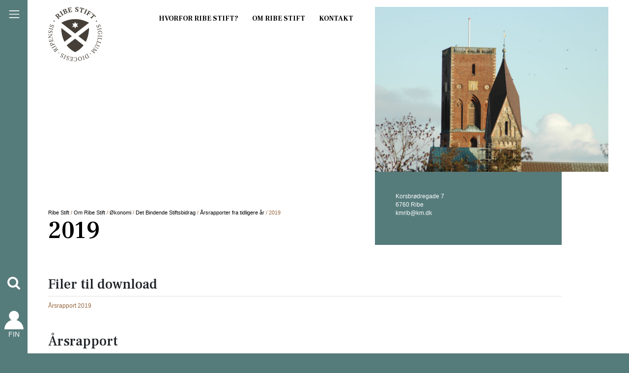

--- FILE ---
content_type: text/html; charset=utf-8
request_url: https://ribestift.dk/om-ribe-stift/oekonomi/det-bindende-stiftsbidrag/aarsrapporter-fra-tidligere-aar/2019/
body_size: 17758
content:
<!DOCTYPE html>
<html lang="da" dir="ltr">
<head><meta name="viewport" content="width=device-width, initial-scale=1, shrink-to-fit=no">

<meta charset="utf-8">
<!-- 
	-
	        J Y S K W E B
	        Kuldbjergvej 15
	        DK-7321 Gadbjerg
	        info@jyskweb.dk
	        +45 30 82 68 66
	        jyskweb.dk

	This website is powered by TYPO3 - inspiring people to share!
	TYPO3 is a free open source Content Management Framework initially created by Kasper Skaarhoj and licensed under GNU/GPL.
	TYPO3 is copyright 1998-2026 of Kasper Skaarhoj. Extensions are copyright of their respective owners.
	Information and contribution at https://typo3.org/
-->




<meta name="generator" content="TYPO3 CMS">
<meta name="robots" content="all">
<meta name="twitter:card" content="summary">


<link rel="stylesheet" href="/typo3conf/ext/powermail/Resources/Public/Css/Basic.css?1731401220" media="all">
<link rel="stylesheet" href="/typo3conf/ext/jwpkg_bs/Resources/Public/Fonts/arrow/css/arrow.css?1734078008" media="all">
<link rel="stylesheet" href="/typo3conf/ext/jwpkg_bs/Resources/Public/Fonts/some-1/css/some-1.css?1734078008" media="all">
<link rel="stylesheet" href="/typo3conf/ext/jwpkg_bs/Resources/Public/Fonts/sym-1/css/sym-1.css?1734078005" media="all">
<link rel="stylesheet" href="/typo3conf/ext/jwpkg_bs/Resources/Public/Fonts/sym-2/css/sym-2.css?1734078004" media="all">
<link rel="stylesheet" href="/typo3conf/ext/jwpkg_bs/Resources/Public/Fonts/sym-3/css/sym-3.css?1734078007" media="all">
<link rel="stylesheet" href="https://fonts.googleapis.com/css?family=Frank+Ruhl+Libre:400,500,700&amp;display=swap" media="all">
<link rel="stylesheet" href="/typo3temp/assets/css/base_361c92c6f4238eb817abd21d384374be.css?1766142005" media="screen">
<link rel="stylesheet" href="/typo3temp/assets/css/print_21ec57362ac76fd93f9a2e958896c155.css?1766142005" media="print">




<script src="/typo3conf/ext/jwpkg_bs/Resources/Public/JavaScript/jquery.min.js?1734078017"></script>
<script src="/typo3conf/ext/jwpkg_bs/Resources/Public/JavaScript/fancy/jquery.fancybox.min.js?1734078017"></script>



<title>Ribe Stift:  2019</title>    <!-- Google tag (gtag.js) -->
<script async src="https://www.googletagmanager.com/gtag/js?id=G-QD5X2YTQCD"></script>
<script>
  window.dataLayer = window.dataLayer || [];
  function gtag(){dataLayer.push(arguments);}
  gtag('js', new Date());

  gtag('config', 'G-QD5X2YTQCD');
</script>
<meta name="google-site-verification" content="wdwHTYyVORI3NJQLDKb3y5GwkctumJQsTtMbOadeGu8" />
<link rel="canonical" href="https://ribestift.dk/om-ribe-stift/oekonomi/det-bindende-stiftsbidrag/aarsrapporter-fra-tidligere-aar/2019"/>

</head>
<body class="sub1">
<div id="page">
	<div class="screen-overlay">
</div>
<a class="sr-only sr-only-focusable d-inline-flex p-2 dclink" href="#content">Direkte til indholdet</a>
<button data-trigger="#offcanvas1" class="btn btn-open" type="button" title="Åben menu">
</button>
<aside class="offcanvas" id="offcanvas1">
    <header class="p-4 bg-color1 border-bottom">
        <button class="btn btn-primary btn-close text-white" title="Luk menu">
            &times;
        </button>
        <a class="logo" href="/">
            <img class="img-fluid" alt="Logo for Ribe Stift" src="/typo3conf/ext/jwpkg_bs/Resources/Public/Images/logo-w.png" width="191" height="190" />
        </a>
        <h6 class="mb-0">
            Ribe Stift
        </h6>
    </header>
    <nav class="list-group list-group-flush">
        
            <a href="/om-ribe-stift" class="list-group-item active">Om Ribe Stift</a><div class="pl-1"><a href="/om-ribe-stift/vision" class="list-group-item">Vision</a><a href="/om-ribe-stift/oekonomi" class="list-group-item active">Økonomi</a><a href="/om-ribe-stift/provstier-og-sogne" class="list-group-item">Provstier og sogne</a><a href="/om-ribe-stift/psykisk-arbejdsmiljoe" class="list-group-item">Psykisk arbejdsmiljø</a><a href="/om-ribe-stift/samarbejder-i-ribe-stift" class="list-group-item">Samarbejder i Ribe Stift</a></div><a href="/fremtidens-fundament" class="list-group-item bg-color1l">Fremtidens Fundament</a><a href="/biskoppen" class="list-group-item ifsub">Biskoppen</a><div class="pl-1"><a href="/biskoppen/praedikener" class="list-group-item">Prædikener</a><a href="/biskoppen/artikler" class="list-group-item">Publikationer</a></div><a href="/stiftsraad-og-udvalg" class="list-group-item ifsub">Stiftsråd og udvalg</a><div class="pl-1"><a href="/stiftsraad-og-udvalg/samtaleforum-for-unge-og-kirke-i-ribe-stift" class="list-group-item">Samtaleforum for unge og kirke</a><a href="/stiftsraad-og-udvalg/diakoniudvalg" class="list-group-item">Diakoniudvalg</a><a href="/stiftsraad-og-udvalg/mellemkirkeligt-stiftsudvalg" class="list-group-item">Mellemkirkeligt stiftsudvalg</a><a href="/stiftsraad-og-udvalg/udvalg-for-kirkelig-undervisning" class="list-group-item">Udvalg for kirkelig undervisning</a><a href="/stiftsraad-og-udvalg/udvalg-for-arbejdsmiljoe" class="list-group-item">Udvalg for arbejdsmiljø</a><a href="/stiftsraad-og-udvalg/udvalg-for-kirken-fysisk-aaben" class="list-group-item">Udvalg for "Kirken fysisk åben"</a><a href="/stiftsraad-og-udvalg/udvalg-for-rekruttering-af-menighedsraadsmedlemmer" class="list-group-item">Udvalg for rekruttering af menighedsrådsmedlemmer</a><a href="/projekt-rekruttering-og-fastholdelse-af-praester-i-ribe-stift" class="list-group-item">Projekt "Rekruttering og Fastholdelse af præster i Ribe Stift"</a></div><a href="/legater" class="list-group-item bg-color1l">Legater</a><a href="/kontakt" class="list-group-item ifsub">Kontakt</a><div class="pl-1"><a href="/kontakt/praester-med-saerlige-funktioner" class="list-group-item">Præster med særlige funktioner</a><a href="/kontakt/parkering-ved-bispegaarden" class="list-group-item">Parkering ved Bispegården</a></div><a href="/hvorfor-er-ribe-stift-et-godt-sted-at-vaere-praest" class="list-group-item ifsub">Hvorfor er Ribe Stift et godt sted at være præst?</a><div class="pl-1"><a href="/hvorfor-er-ribe-stift-et-godt-sted-at-vaere-praest/laeser-du-teologi" class="list-group-item">Læser du teologi?</a><a href="/hvorfor-er-ribe-stift-et-godt-sted-at-vaere-praest/er-du-vores-nye-kollega-praest" class="list-group-item">Er du vores nye kollega-præst?</a><a href="/hvorfor-er-ribe-stift-et-godt-sted-at-vaere-praest/er-du-allerede-praest-i-ribe-stift" class="list-group-item">Er du allerede præst i Ribe Stift?</a><a href="/hvorfor-er-ribe-stift-et-godt-sted-at-vaere-praest/ribe-stift-er-et-sted-med-hoej-teologisk-faglighed" class="list-group-item">Ribe Stift er et sted med høj teologisk faglighed</a></div><a href="/hvorfor-er-ribe-stift-et-godt-sted-at-vaere-praest/laeser-du-teologi" class="list-group-item bg-color1l">Teologistuderende i Ribe Stift</a><a href="/ledige-stillinger" class="list-group-item ifsub">Ledige stillinger</a><div class="pl-1"><a href="/ledige-stillinger/rams" class="list-group-item">RAMS</a></div><a href="/til-pressen" class="list-group-item bg-color1l">Til pressen</a><a href="/links" class="list-group-item bg-color1l">Links</a><a href="/whistleblowerordning" class="list-group-item bg-color1l">Whistleblowerordning</a>
        
    </nav>
    <div class="col-md-12 small mt-5 bg-color1">
        
            <address>            <strong>Ribe Stift</strong> <br>
            Korsbrødregade 7 <br>
            6760 Ribe <br><br><span>Tlf. </span>7542 1800<br><span>Mail </span><a href="#" data-mailto-token="nbjmup+lnsjcAln/el" data-mailto-vector="1">kmrib<span style = "display:none;">-</span>@<span style = "display:none;">-</span>km.dk</a></address>
        
    </div>
</aside>

    
<form method="post" class="form" id="tx_indexedsearch_searchbox" action="/soeg?tx_indexedsearch_pi2%5Baction%5D=search&amp;tx_indexedsearch_pi2%5Bcontroller%5D=Search&amp;cHash=e6b163f7df3c00ef98fed1f01db7cd5d">
<div>
<input type="hidden" name="tx_indexedsearch_pi2[__referrer][@extension]" value="IndexedSearch" />
<input type="hidden" name="tx_indexedsearch_pi2[__referrer][@controller]" value="Search" />
<input type="hidden" name="tx_indexedsearch_pi2[__referrer][@action]" value="form" />
<input type="hidden" name="tx_indexedsearch_pi2[__referrer][arguments]" value="YTowOnt997e3372515fd1b67eab2f39b391dae98994b30ce" />
<input type="hidden" name="tx_indexedsearch_pi2[__referrer][@request]" value="{&quot;@extension&quot;:&quot;IndexedSearch&quot;,&quot;@controller&quot;:&quot;Search&quot;,&quot;@action&quot;:&quot;form&quot;}83ca3c01458faee4f1a4ccdbdd45e58ab6501a7e" />
<input type="hidden" name="tx_indexedsearch_pi2[__trustedProperties]" value="{&quot;search&quot;:{&quot;_sections&quot;:1,&quot;_freeIndexUid&quot;:1,&quot;pointer&quot;:1,&quot;ext&quot;:1,&quot;searchType&quot;:1,&quot;defaultOperand&quot;:1,&quot;mediaType&quot;:1,&quot;sortOrder&quot;:1,&quot;group&quot;:1,&quot;languageUid&quot;:1,&quot;desc&quot;:1,&quot;numberOfResults&quot;:1,&quot;extendedSearch&quot;:1,&quot;sword&quot;:1}}9d5bace61cda91be2afca6934e1ef053d2602e62" />
</div>

	<input type="hidden" name="tx_indexedsearch_pi2[search][_sections]" value="0" />
	<input id="tx_indexedsearch_freeIndexUid_searchbox" type="hidden" name="tx_indexedsearch_pi2[search][_freeIndexUid]" value="_" />
	<input id="tx_indexedsearch_pointer_searchbox" type="hidden" name="tx_indexedsearch_pi2[search][pointer]" value="0" />
	<input type="hidden" name="tx_indexedsearch_pi2[search][ext]" value="" />
	<input type="hidden" name="tx_indexedsearch_pi2[search][searchType]" value="" />
	<input type="hidden" name="tx_indexedsearch_pi2[search][defaultOperand]" value="" />
	<input type="hidden" name="tx_indexedsearch_pi2[search][mediaType]" value="" />
	<input type="hidden" name="tx_indexedsearch_pi2[search][sortOrder]" value="" />
	<input type="hidden" name="tx_indexedsearch_pi2[search][group]" value="" />
	<input type="hidden" name="tx_indexedsearch_pi2[search][languageUid]" value="0" />
	<input type="hidden" name="tx_indexedsearch_pi2[search][desc]" value="" />
	<input type="hidden" name="tx_indexedsearch_pi2[search][numberOfResults]" value="" />
	<input type="hidden" name="tx_indexedsearch_pi2[search][extendedSearch]" value="" />
	<i class="sy1-search" role="button" onclick="document.querySelector('form').submit()" id="search-control"></i>
	<label for="tx-indexedsearch-searchbox-sword_searchbox" class="sr-only">Søg</label>
	<input class="tx-indexedsearch-searchbox-sword d-inline" id="tx-indexedsearch-searchbox-sword_searchbox" type="text" name="tx_indexedsearch_pi2[search][sword]" value="" />
</form>



<a class="dap" target="_blank" href="https://www.folkekirkensintranet.dk/">
    <img class="img-fluid" alt="Link til Folkekirkens intranet" src="/typo3conf/ext/jwpkg_bs/Resources/Public/Images/dap.png" width="39" height="42" />
    <span>
        FIN
    </span>
</a>
	
        <div class="container sub">
            <div class="row">
    <div class="col-md-6 col-lg-7 p-0">
        <div class="topmenu pl-3 pl-lg-0 row">
            <div class="col-md-4 col-lg-3 ">
                <a class="logo" href="/">
                    <img class="img-fluid" alt="Logo for Ribe Stift" src="/typo3conf/ext/jwpkg_bs/Resources/Public/Images/logo.png" width="414" height="419" />
                </a>
            </div>
            <div class="col-md-8 col-lg-9">
                <div class="nav navbar px-0 ml-auto d-xl-flex justify-content-end">
                    <a class="nav-link" href="/hvorfor-er-ribe-stift-et-godt-sted-at-vaere-praest">Hvorfor Ribe Stift?</a>
                    <a href="/om-ribe-stift" class="nav-link d-none d-md-block">Om Ribe Stift</a>
                    <a href="/kontakt" class="nav-link">Kontakt</a>
                </div>
            </div>
        </div>
    </div>
</div>
            <div class="row banner mb-5">
                <div class="col-md-7 p-0 bg-color3 h-100 mt-auto">
                    <div class="pagetop px-3 px-md-0">
                        
                            <a href="/" target="_top">Ribe Stift</a> / <a href="/om-ribe-stift" target="_top">Om Ribe Stift</a> / <a href="/om-ribe-stift/oekonomi" target="_top">Økonomi</a> / <a href="/om-ribe-stift/oekonomi/det-bindende-stiftsbidrag" target="page">Det Bindende Stiftsbidrag</a> / <a href="/om-ribe-stift/oekonomi/det-bindende-stiftsbidrag/aarsrapporter-fra-tidligere-aar" target="_top">Årsrapporter fra tidligere år</a> / 2019
                        
                    <a  name="content"></a>
                        
                            <header class="display-3">2019</header>
                        
                    </div>
                    
                </div>
                <div class="col-md-4 p-0 bg-color1">
                    <div class="bg bg-sub">
                        <img src="/fileadmin/_processed_/8/8/csm_DSC_0215_3ff7a16a36.jpg"   alt=""  >
                    </div>
                    <div class="p-5 small">
<div id="c7659" class="frame default frame-type-text frame-layout-0"><p>Korsbrødregade 7<br> 6760 Ribe<br> kmrib@km.dk</p></div>


</div>
                </div>
            </div>
            <div class="row"><div class ="col-xl-11 px-md-0">
<div id="c6696" class="frame default frame-type-uploads frame-layout-0"><header><h2 class="">
                Filer til download
            </h2></header><ul class="ce-uploads list-group small"><li class="list-group-item d-flex flex-wrap align-items-center px-0"><div class="col pl-0"><a href="/fileadmin/user_upload/PDF_-_Dokumenter/OEkonomi/Regnskab/Ribe_Stiftssr%C3%A5d_-_underskrevet_%C3%85rsrapport_2019_for_Det_bindende_Stiftsbidrag.pdf"  title="Årsrapport 2019" download><span class="ce-uploads-fileName">
                                        Årsrapport 2019
                                    </span></a></div></li></ul></div>



<div id="c6339" class="frame default frame-type-text frame-layout-0"><header><h2 class="">
                Årsrapport
            </h2></header><h1>1. Påtegning</h1><p>Årsrapporten omfatter det bindende stiftsbidrag, som<strong></strong>Ribe<strong></strong>stift er ansvarlig for, herunder de regnskabsmæssige forklaringer, som skal tilgå Rigsrevisionen i forbindelse med revisionen af regnskabet m.v.</p><p>Årsrapporten er aflagt i henhold til bekendtgørelse nr. 813 af 24. juni 2013 om budget og regnskabsvæsen mv. for fællesfonden.</p><p>Desuden er årsrapporten udarbejdet i henhold til Moderniseringsstyrelsens vejledning (december 2019) med mindre tilpasninger.</p><p>I henhold til bekendtgørelsen udarbejdes der endvidere en konsolideret årsrapport for fællesfondens samlede aktiviteter.</p><p>&nbsp;</p><h2><strong><em>Påtegning</em></strong></h2><p>Det tilkendegives hermed,</p><ol><li>at årsrapporten er rigtig, dvs. at årsrapporten ikke indeholder væsentlige fejlinformationer eller udeladelser, herunder at målopstillingen og målrapporteringen i årsrapporten er fyldestgørende,</li><li>at de dispositioner, som er omfattet af regnskabsaflæggelsen, er i overensstemmelse med meddelte bevillinger, love og andre forskrifter samt med indgåede aftaler og sædvanlig praksis, og</li><li>at der er etableret forretningsgange, der sikrer en økonomisk hensigtsmæssig forvaltning af de midler og ved driften af institutionen, der er omfattet af årsrapporten.</li></ol><p>&nbsp;</p><p>Ribe, den&nbsp;&nbsp; &nbsp;marts 2020</p><p>&nbsp;</p><p>____________________­­­­­­__________&nbsp;&nbsp; &nbsp; &nbsp;&nbsp;&nbsp;&nbsp;&nbsp;&nbsp;&nbsp;&nbsp;&nbsp;&nbsp;&nbsp;&nbsp;&nbsp;&nbsp;&nbsp;&nbsp;&nbsp;&nbsp;&nbsp;&nbsp;&nbsp; ________________________________</p><p>Stiftsrådsformand – Peter Hundebøll&nbsp;&nbsp;&nbsp;&nbsp;&nbsp;&nbsp;&nbsp;&nbsp;&nbsp;&nbsp;&nbsp;&nbsp;&nbsp;&nbsp;&nbsp;&nbsp;&nbsp;&nbsp;&nbsp;&nbsp;&nbsp;&nbsp;&nbsp;&nbsp;&nbsp;&nbsp;&nbsp; Biskop – Elof Westergaard&nbsp;&nbsp;&nbsp;&nbsp;&nbsp;&nbsp;&nbsp;&nbsp;&nbsp;&nbsp;&nbsp;&nbsp;&nbsp;&nbsp;&nbsp;&nbsp;&nbsp;&nbsp;&nbsp;&nbsp;&nbsp;&nbsp;&nbsp;&nbsp;&nbsp;&nbsp;&nbsp;&nbsp;&nbsp;&nbsp;&nbsp;&nbsp;&nbsp;&nbsp;&nbsp;&nbsp;&nbsp;&nbsp;&nbsp;&nbsp;&nbsp;&nbsp; &nbsp;&nbsp;&nbsp;&nbsp;&nbsp;&nbsp;&nbsp;&nbsp;&nbsp;&nbsp;&nbsp;&nbsp;&nbsp;&nbsp;&nbsp;&nbsp;&nbsp;&nbsp;&nbsp;&nbsp;&nbsp;&nbsp;&nbsp;&nbsp;&nbsp;&nbsp;&nbsp;&nbsp;&nbsp;&nbsp; &nbsp;&nbsp;&nbsp;&nbsp;&nbsp;&nbsp;&nbsp;&nbsp;&nbsp;&nbsp;&nbsp;&nbsp;&nbsp;&nbsp;&nbsp;&nbsp;&nbsp;&nbsp;&nbsp;&nbsp;&nbsp;&nbsp;&nbsp;&nbsp;&nbsp;&nbsp;&nbsp;&nbsp;&nbsp;&nbsp;&nbsp;&nbsp;&nbsp; <em>&nbsp;&nbsp;&nbsp;&nbsp;&nbsp;&nbsp;&nbsp;&nbsp;&nbsp;&nbsp;&nbsp;&nbsp;&nbsp;&nbsp;&nbsp;&nbsp;&nbsp;&nbsp;&nbsp;&nbsp;&nbsp; &nbsp;&nbsp;&nbsp;&nbsp;&nbsp;&nbsp;&nbsp;&nbsp;&nbsp;&nbsp;&nbsp;&nbsp;&nbsp;&nbsp;&nbsp;&nbsp;&nbsp;&nbsp;&nbsp;&nbsp;&nbsp; </em></p><p><em>&nbsp;&nbsp;&nbsp;&nbsp;&nbsp;&nbsp;&nbsp;&nbsp;&nbsp;&nbsp;&nbsp;&nbsp;&nbsp;&nbsp;&nbsp;&nbsp;&nbsp;&nbsp;&nbsp;&nbsp;&nbsp; &nbsp;&nbsp;&nbsp; </em></p><h1>2. Beretning</h1><h2>2.1. Præsentation af virksomheden</h2><p>Et stift er en geografisk enhed og samtidig en forvaltningsmæssig institution under Kirkeministeriet.</p><p>Hvert stift forestås af en biskop og en stiftsøvrighed (biskop og stiftamtmand i forening). Om biskoppens og stiftsøvrighedens virksomhed henvises til stiftets årsrapport for fællesfonden</p><p>Der er i hvert stift nedsat et Stiftsråd (nedsat i henhold til lov om folkekirkens økonomi af 17. juni 2009, senest revideret 29. marts 2014). Stiftsrådets hovedopgaver kan opdeles således:</p><ul><li>At bestyre stiftsmidlernes forvaltning. Stiftsrådet bestyrer midlerne på menighedsrådenes vegne og fastsætter herunder en politik for udlån af stiftsmidlerne til de lokale kasser. Stiftsmidlerne, som består af kirkernes og præsteembedernes kapitaler udgør på landsplan ca. 4,6 milliarder kr.</li><li>At udskrive og bestyre et bindende stiftsbidrag fra kirkekasserne til aktiviteter i de enkelte stifter. Det bidrag, som udskrives, kan ikke overstige 1 procent af den lokale ligning i de enkelte ligningsområder i stiftet.</li></ul><p>Stiftsrådet består af stiftets biskop, stiftets domprovst, 1 repræsentant for stiftets provster, 3 repræsentanter for stiftets præster, samt 1 menighedsrepræsentant fra hvert provsti (for Lolland-Falsters stift dog 2 menighedsrepræsentanter fra hvert provsti).</p><p>Ribe Stifts sammensætning af stiftsrådet er vedlagt som bilag.</p><p>Stiftsrådet beslutter størrelsen og anvendelsen af det bindende stiftsbidrag udskrevet blandt stiftets kirkekasser.</p><p>Det bindende stiftsbidrag kan anvendes på følgende aktiviteter i stiftet:</p><ol><li>Kommunikation mellem stiftet, menighedsråd og præster</li><li>Formidling af kristendom</li><li>Udviklingsprojekter inden for undervisning, diakoni, IT, medier, kirkemusik og lignende, herunder analyser til forberedelse af sådanne projekter</li><li>Mellemkirkeligt arbejde</li></ol><h2>2.2. Ledelsesberetning</h2><h3>2.2.1. Faglige resultater</h3><p>Stiftsrådet fungerer godt og er kommet godt i gang med den overordnede drøftelser af kirkelige spørgsmål, som rører sig i stiftet og på landsplan. De aktive og funktionsdygtige stiftsudvalg som er nedsat af stiftsrådet er ligeledes godt i gang med de opgave som de i fællesskab har vedtaget på udvalgsmøderne.</p><p>Ribe Stiftsråd har i 2019 haft følgende stiftsudvalg:</p><ul><li class="CxSpMiddle">Redaktionsudvalget - Årbog</li><li class="CxSpMiddle">Udvalg for kirkelig undervisning</li><li class="CxSpMiddle">Udvalg for Kirkeligt Socialt arbejde og Diakoniudvalget</li><li class="CxSpMiddle">Gudstjenesteudvalget</li><li class="CxSpMiddle">Stiftspræst og udvikling af retræte Fanø</li><li class="CxSpMiddle">Turisme i Ribe Stift</li><li class="CxSpMiddle">Folkemøde – Grænsen 2020</li><li class="CxSpMiddle">Unge- og Kirkeudvalg</li><li class="CxSpMiddle">Det tværkulturelle mødested i Ribe Stift</li><li class="CxSpMiddle">Kirken i møde med andre – Det mellemkirkelige stiftsudvalg er hjemhørende her.</li></ul><p class="CxSpMiddle">Hvert stiftsudvalg holder løbende igennem året informationsmøder, arrangementer mv indenfor sit speciale.</p><p><strong>Formål 75 – Kommunikation</strong><br> Redaktionsudvalget har arbejdet med den årlige årbog som de har udgivet i november til menighedsrådene, præsterne og provster i stiftet. Titlen for årbogen 2019 var<br> ”Der er en grænse” og handler om det kommende genforeningsjubilæum i 2020.</p><p><strong>Formål 76 – Formidling</strong><br> Udvalget kirkelig undervisning, har i september i samarbejde med Bente Bramming afholdt et pilotprojekt på Taarnborg i Ribe med emnet ”Hvad er vi kirke for” et kursus for menighedsråd og præster. Det årlige Stiftskursus i samarbejde med FUV er afholdt i Ølgod den 3/10-2019.</p><p><strong>Formål 77 – Udviklingsprojekter</strong></p><ul><li>3 provstier har afholdt provstikurser for præster i deres provsti.</li><li>Stiftet har inviteret teologistuderende fra Århus og Kbh på besøg, for at fortælle om Ribe Stift og de jobmuligheder der er i stiftet for kommende nye præster.</li><li>Turisme udvalget har afholdt en kursusdag på Nymindegab Kro i januar for at drøfte kirkens ydelser i turistsæsonen langs Vestkysten.</li><li>Det Tværkulturelle mødested i Ribe Stift er i forsat god udvikling, som understøtter et fortsat stort behov for integrationsfremmende aktiviteter i stiftet.</li></ul><p><strong>Formål 78 – Mellemkirkeligt</strong></p><p>Stiftsudvalget Kirken i møde med andre, hvor det Mellemkirkeligt stiftsudvalg nu er hjemhørende har i januar afholdt en migrantgudstjeneste i Ribe Domkirke. I samarbejde med Haderslev Stift og Migrantkonsulent Mette Hee Staal har udvalget stået for et arrangement den 27-28/2 for Østeuropæere i sognet. Derudover har udvalget ydet støtte til missionskonference og inspirationsdage for et præstepar.<br><br><strong>Formål 79 – Andet</strong></p><p>Ribe Stiftsråd har bevilget støtte til følgende i 2019:</p><ul><li>Gabrielprisen, Landsforening af Menighedsråd.</li><li>FEKK – seminar på Ecco-center Bjerremark i Tønder</li><li>Fællesmøde i Ribe med Stiftsråd fra Danmark</li><li>Bidrag til bogoversættelse til engelsk om Sct. Clemens kirke på Rømø</li><li>Nordisk Netværkskonference 2019</li><li>Dannelseskonference 2019</li><li>Folkekirken som attraktiv arbejdsplads – Folkekirken på uddannelsesmesse 2019</li><li>Kritisk forum for praktisk teologi</li><li>Præsentationsarrangement v/Bovbjerg Fyr – Kirken i sommerlandet</li><li>KMS konference</li><li>FUV, læring i praksis</li><li>Nyt hjemmeside design i Ribe Stift – provstidelen</li></ul><p>&nbsp;</p><h3>2.2.2. Den samlede økonomi<br> &nbsp;</h3><p>Årets økonomiske resultat er et overskud på 71 t.kr. overskuddet er hensat under kortfristet gæld lokalt niveau til fremtidig brug i 2020, således at regnskabet går i nul for året. Resultatet vurderes at være tilfredsstillende. Baggrunden for vurderingen er nærmere gennemgået senere i dette afsnit.</p><p>Indtægten fra det bindende stiftsbidrag var i 2019 på 2.183 t.kr., hvilket svarer til 0,55 % af udskrivningsgrundlaget i stiftet. Det bindende stiftsbidrag kan maksimalt udgøre 1% af udskrivningsgrundlaget i stiftet.</p><p>Det bindende stiftsbidrag administreres af stiftet, og indgår i stiftets balance for fællesfondsaktiviteter i øvrigt under delregnskab 36, og der er således ikke udarbejdet en selvstændig balance for bidraget.</p><p>Stiftsrådet kan overføre et eventuelt overskud fra år til år, opført som kortfristet gæld lokalt niveau på stiftets balance. En oversigt over Ribe Stiftsråds overførsler er nærmere beskrevet i afsnit 4.2 Bevillingsafregning.</p><p>Årets økonomiske resultat på 71 t.kr. er sammensat som vist herunder i tabel 2.3.1.</p><table cellspacing="0" class="table table-sm" style="border-collapse:collapse; width:719px"><tbody><tr><td class="xl173" colspan="4" style="background-color:white; border-bottom:1px solid black; border-left:none; border-right:none; border-top:1px solid black; height:19px; vertical-align:bottom; white-space:nowrap; width:477px"><strong>Tabel 2.2.2 Bindende stiftsbidrag for Ribe Stift 2019 - formålsopdelt (kr.)</strong></td><td class="xl174" style="background-color:white; border-bottom:1px solid black; border-left:none; border-right:none; border-top:1px solid black; vertical-align:bottom; white-space:nowrap; width:78px">&nbsp;</td><td class="xl174" style="background-color:white; border-bottom:1px solid black; border-left:none; border-right:none; border-top:1px solid black; vertical-align:bottom; white-space:nowrap; width:78px">&nbsp;</td><td class="xl174" style="background-color:white; border-bottom:1px solid black; border-left:none; border-right:none; border-top:1px solid black; vertical-align:bottom; white-space:nowrap; width:82px">&nbsp;</td></tr><tr><td class="xl175" style="background-color:white; border-bottom:none; border-left:none; border-right:none; border-top:none; height:19px; vertical-align:bottom; white-space:nowrap"><strong>&nbsp;</strong></td><td class="xl176" style="background-color:white; border-bottom:none; border-left:none; border-right:none; border-top:none; vertical-align:bottom; white-space:nowrap">&nbsp;</td><td class="xl176" style="background-color:white; border-bottom:none; border-left:none; border-right:none; border-top:none; vertical-align:bottom; white-space:nowrap">&nbsp;</td><td class="xl177" style="background-color:white; border-bottom:none; border-left:none; border-right:none; border-top:none; text-align:center; vertical-align:bottom; white-space:nowrap"><strong>Regnskab</strong></td><td class="xl177" style="background-color:white; border-bottom:none; border-left:none; border-right:none; border-top:none; text-align:center; vertical-align:bottom; white-space:nowrap"><strong>Budget</strong></td><td class="xl177" style="background-color:white; border-bottom:none; border-left:none; border-right:none; border-top:none; text-align:center; vertical-align:bottom; white-space:nowrap"><strong>Regnskab</strong></td><td class="xl177" style="background-color:white; border-bottom:none; border-left:none; border-right:none; border-top:none; text-align:center; vertical-align:bottom; white-space:nowrap"><strong>Periodens</strong></td></tr><tr><td class="xl175" style="background-color:white; border-bottom:none; border-left:none; border-right:none; border-top:none; height:19px; vertical-align:bottom; white-space:nowrap"><strong>&nbsp;</strong></td><td class="xl175" style="background-color:white; border-bottom:none; border-left:none; border-right:none; border-top:none; vertical-align:bottom; white-space:nowrap"><strong>Formål</strong></td><td class="xl175" style="background-color:white; border-bottom:none; border-left:none; border-right:none; border-top:none; vertical-align:bottom; white-space:nowrap"><strong>Delformål</strong></td><td class="xl178" style="background-color:white; border-bottom:none; border-left:none; border-right:none; border-top:none; text-align:center; vertical-align:bottom; white-space:nowrap"><strong>2018</strong></td><td class="xl178" style="background-color:white; border-bottom:none; border-left:none; border-right:none; border-top:none; text-align:center; vertical-align:bottom; white-space:nowrap"><strong>2019</strong></td><td class="xl178" style="background-color:white; border-bottom:none; border-left:none; border-right:none; border-top:none; text-align:center; vertical-align:bottom; white-space:nowrap"><strong>2019</strong></td><td class="xl178" style="background-color:white; border-bottom:none; border-left:none; border-right:none; border-top:none; text-align:center; vertical-align:bottom; white-space:nowrap"><strong>forskel</strong></td></tr><tr><td class="xl175" style="background-color:white; border-bottom:none; border-left:none; border-right:none; border-top:none; height:19px; vertical-align:bottom; white-space:nowrap"><strong>&nbsp;</strong></td><td class="xl175" style="background-color:white; border-bottom:none; border-left:none; border-right:none; border-top:none; vertical-align:bottom; white-space:nowrap"><strong>&nbsp;</strong></td><td class="xl175" style="background-color:white; border-bottom:none; border-left:none; border-right:none; border-top:none; vertical-align:bottom; white-space:nowrap"><strong>&nbsp;</strong></td><td class="xl175" style="background-color:white; border-bottom:none; border-left:none; border-right:none; border-top:none; vertical-align:bottom; white-space:nowrap"><strong>&nbsp;</strong></td><td class="xl175" style="background-color:white; border-bottom:none; border-left:none; border-right:none; border-top:none; vertical-align:bottom; white-space:nowrap"><strong>&nbsp;</strong></td><td class="xl175" style="background-color:white; border-bottom:none; border-left:none; border-right:none; border-top:none; vertical-align:bottom; white-space:nowrap"><strong>&nbsp;</strong></td><td class="xl175" style="background-color:white; border-bottom:none; border-left:none; border-right:none; border-top:none; vertical-align:bottom; white-space:nowrap"><strong>&nbsp;</strong></td></tr><tr><td class="xl179" style="background-color:white; border-bottom:1px solid black; border-left:none; border-right:none; border-top:none; height:19px; text-align:center; vertical-align:bottom; white-space:nowrap"><strong>75</strong></td><td class="xl180" style="background-color:white; border-bottom:1px solid black; border-left:none; border-right:none; border-top:none; vertical-align:bottom; white-space:nowrap"><strong>Kommunikation</strong></td><td class="xl180" style="background-color:white; border-bottom:1px solid black; border-left:none; border-right:none; border-top:none; vertical-align:bottom; white-space:nowrap"><strong>&nbsp;</strong></td><td class="text-right xl181" style="background-color:white; border-bottom:1px solid black; border-left:none; border-right:none; border-top:none; vertical-align:bottom; white-space:nowrap"><strong>&nbsp;&nbsp;&nbsp;&nbsp;&nbsp;&nbsp; 886.049</strong></td><td class="text-right xl181" style="background-color:white; border-bottom:1px solid black; border-left:none; border-right:none; border-top:none; vertical-align:bottom; white-space:nowrap"><strong>&nbsp;&nbsp;&nbsp;&nbsp;&nbsp;&nbsp; 900.000</strong></td><td class="text-right xl181" style="background-color:white; border-bottom:1px solid black; border-left:none; border-right:none; border-top:none; vertical-align:bottom; white-space:nowrap"><strong>&nbsp;&nbsp;&nbsp;&nbsp;&nbsp;&nbsp; 902.291</strong></td><td class="text-right xl181" style="background-color:white; border-bottom:1px solid black; border-left:none; border-right:none; border-top:none; vertical-align:bottom; white-space:nowrap"><strong>&nbsp;&nbsp;&nbsp;&nbsp;&nbsp;&nbsp;&nbsp;&nbsp;&nbsp;&nbsp;&nbsp; 2.291</strong></td></tr><tr><td class="xl176" style="background-color:white; border-bottom:none; border-left:none; border-right:none; border-top:none; height:19px; vertical-align:bottom; white-space:nowrap">&nbsp;</td><td class="xl176" style="background-color:white; border-bottom:none; border-left:none; border-right:none; border-top:none; vertical-align:bottom; white-space:nowrap">75.1</td><td class="xl176" style="background-color:white; border-bottom:none; border-left:none; border-right:none; border-top:none; vertical-align:bottom; white-space:nowrap">Stiftsbog</td><td class="text-right xl182" style="background-color:white; border-bottom:none; border-left:none; border-right:none; border-top:none; vertical-align:bottom; white-space:nowrap">&nbsp;&nbsp;&nbsp;&nbsp; 128.903</td><td class="text-right xl182" style="background-color:white; border-bottom:none; border-left:none; border-right:none; border-top:none; vertical-align:bottom; white-space:nowrap">&nbsp;&nbsp;&nbsp;&nbsp; 110.000</td><td class="text-right xl182" style="background-color:white; border-bottom:none; border-left:none; border-right:none; border-top:none; vertical-align:bottom; white-space:nowrap">&nbsp;&nbsp;&nbsp;&nbsp; 212.677</td><td class="text-right xl182" style="background-color:white; border-bottom:none; border-left:none; border-right:none; border-top:none; vertical-align:bottom; white-space:nowrap">&nbsp;&nbsp;&nbsp;&nbsp;&nbsp; 102.677</td></tr><tr><td class="xl176" style="background-color:white; border-bottom:none; border-left:none; border-right:none; border-top:none; height:19px; vertical-align:bottom; white-space:nowrap">&nbsp;</td><td class="xl176" style="background-color:white; border-bottom:none; border-left:none; border-right:none; border-top:none; vertical-align:bottom; white-space:nowrap">75.2</td><td class="xl176" style="background-color:white; border-bottom:none; border-left:none; border-right:none; border-top:none; vertical-align:bottom; white-space:nowrap">Stiftsavis</td><td class="text-right xl182" style="background-color:white; border-bottom:none; border-left:none; border-right:none; border-top:none; vertical-align:bottom; white-space:nowrap">&nbsp;&nbsp;&nbsp;&nbsp;&nbsp;&nbsp; 78.435</td><td class="text-right xl182" style="background-color:white; border-bottom:none; border-left:none; border-right:none; border-top:none; vertical-align:bottom; white-space:nowrap">&nbsp;&nbsp;&nbsp;&nbsp;&nbsp;&nbsp; 80.000</td><td class="text-right xl182" style="background-color:white; border-bottom:none; border-left:none; border-right:none; border-top:none; vertical-align:bottom; white-space:nowrap">&nbsp;&nbsp;&nbsp;&nbsp;&nbsp;&nbsp;&nbsp;&nbsp;&nbsp;&nbsp; 108</td><td class="text-right xl182" style="background-color:white; border-bottom:none; border-left:none; border-right:none; border-top:none; vertical-align:bottom; white-space:nowrap">&nbsp;&nbsp;&nbsp;&nbsp;&nbsp;&nbsp; -79.892</td></tr><tr><td class="xl176" style="background-color:white; border-bottom:none; border-left:none; border-right:none; border-top:none; height:19px; vertical-align:bottom; white-space:nowrap">&nbsp;</td><td class="xl176" style="background-color:white; border-bottom:none; border-left:none; border-right:none; border-top:none; vertical-align:bottom; white-space:nowrap">75.3</td><td class="xl176" style="background-color:white; border-bottom:none; border-left:none; border-right:none; border-top:none; vertical-align:bottom; white-space:nowrap">Stiftspræstestævne</td><td class="text-right xl182" style="background-color:white; border-bottom:none; border-left:none; border-right:none; border-top:none; vertical-align:bottom; white-space:nowrap">&nbsp;&nbsp;&nbsp;&nbsp; 200.378</td><td class="text-right xl182" style="background-color:white; border-bottom:none; border-left:none; border-right:none; border-top:none; vertical-align:bottom; white-space:nowrap">&nbsp;&nbsp;&nbsp;&nbsp; 210.000</td><td class="text-right xl182" style="background-color:white; border-bottom:none; border-left:none; border-right:none; border-top:none; vertical-align:bottom; white-space:nowrap">&nbsp;&nbsp;&nbsp;&nbsp; 218.834</td><td class="text-right xl182" style="background-color:white; border-bottom:none; border-left:none; border-right:none; border-top:none; vertical-align:bottom; white-space:nowrap">&nbsp;&nbsp;&nbsp;&nbsp;&nbsp;&nbsp;&nbsp;&nbsp;&nbsp; 8.834</td></tr><tr><td class="xl176" style="background-color:white; border-bottom:none; border-left:none; border-right:none; border-top:none; height:19px; vertical-align:bottom; white-space:nowrap">&nbsp;</td><td class="xl176" style="background-color:white; border-bottom:none; border-left:none; border-right:none; border-top:none; vertical-align:bottom; white-space:nowrap">75.4</td><td class="xl176" style="background-color:white; border-bottom:none; border-left:none; border-right:none; border-top:none; vertical-align:bottom; white-space:nowrap">Stiftsmenighedsrådsstævne</td><td class="text-right xl182" style="background-color:white; border-bottom:none; border-left:none; border-right:none; border-top:none; vertical-align:bottom; white-space:nowrap">&nbsp;&nbsp;&nbsp;&nbsp;&nbsp;&nbsp; 28.333</td><td class="text-right xl182" style="background-color:white; border-bottom:none; border-left:none; border-right:none; border-top:none; vertical-align:bottom; white-space:nowrap">&nbsp;&nbsp;&nbsp;&nbsp;&nbsp;&nbsp; 50.000</td><td class="text-right xl182" style="background-color:white; border-bottom:none; border-left:none; border-right:none; border-top:none; vertical-align:bottom; white-space:nowrap">&nbsp;&nbsp;&nbsp;&nbsp;&nbsp;&nbsp; 20.672</td><td class="text-right xl182" style="background-color:white; border-bottom:none; border-left:none; border-right:none; border-top:none; vertical-align:bottom; white-space:nowrap">&nbsp;&nbsp;&nbsp;&nbsp;&nbsp;&nbsp; -29.328</td></tr><tr><td class="xl176" style="background-color:white; border-bottom:none; border-left:none; border-right:none; border-top:none; height:19px; vertical-align:bottom; white-space:nowrap">&nbsp;</td><td class="xl176" style="background-color:white; border-bottom:none; border-left:none; border-right:none; border-top:none; vertical-align:bottom; white-space:nowrap">75.5</td><td class="xl176" style="background-color:white; border-bottom:none; border-left:none; border-right:none; border-top:none; vertical-align:bottom; white-space:nowrap">Hjemmeside</td><td class="text-right xl182" style="background-color:white; border-bottom:none; border-left:none; border-right:none; border-top:none; vertical-align:bottom; white-space:nowrap">&nbsp;&nbsp;&nbsp;&nbsp;&nbsp;&nbsp;&nbsp;&nbsp;&nbsp;&nbsp;&nbsp;&nbsp;&nbsp; -&nbsp;&nbsp;</td><td class="text-right xl182" style="background-color:white; border-bottom:none; border-left:none; border-right:none; border-top:none; vertical-align:bottom; white-space:nowrap">&nbsp;&nbsp;&nbsp;&nbsp;&nbsp;&nbsp;&nbsp;&nbsp;&nbsp;&nbsp;&nbsp;&nbsp;&nbsp; -&nbsp;&nbsp;</td><td class="text-right xl182" style="background-color:white; border-bottom:none; border-left:none; border-right:none; border-top:none; vertical-align:bottom; white-space:nowrap">&nbsp;&nbsp;&nbsp;&nbsp;&nbsp;&nbsp;&nbsp;&nbsp;&nbsp;&nbsp;&nbsp;&nbsp;&nbsp; -&nbsp;&nbsp;</td><td class="text-right xl182" style="background-color:white; border-bottom:none; border-left:none; border-right:none; border-top:none; vertical-align:bottom; white-space:nowrap">&nbsp;&nbsp;&nbsp;&nbsp;&nbsp;&nbsp;&nbsp;&nbsp;&nbsp;&nbsp;&nbsp;&nbsp;&nbsp;&nbsp; -&nbsp;&nbsp;</td></tr><tr><td class="xl176" style="background-color:white; border-bottom:none; border-left:none; border-right:none; border-top:none; height:19px; vertical-align:bottom; white-space:nowrap">&nbsp;</td><td class="xl176" style="background-color:white; border-bottom:none; border-left:none; border-right:none; border-top:none; vertical-align:bottom; white-space:nowrap">75.6</td><td class="xl176" style="background-color:white; border-bottom:none; border-left:none; border-right:none; border-top:none; vertical-align:bottom; white-space:nowrap">Andre tilskud til&nbsp;kommunikation</td><td class="text-right xl182" style="background-color:white; border-bottom:none; border-left:none; border-right:none; border-top:none; vertical-align:bottom; white-space:nowrap">&nbsp;&nbsp;&nbsp;&nbsp; 450.000</td><td class="text-right xl182" style="background-color:white; border-bottom:none; border-left:none; border-right:none; border-top:none; vertical-align:bottom; white-space:nowrap">&nbsp;&nbsp;&nbsp;&nbsp; 450.000</td><td class="text-right xl182" style="background-color:white; border-bottom:none; border-left:none; border-right:none; border-top:none; vertical-align:bottom; white-space:nowrap">&nbsp;&nbsp;&nbsp;&nbsp; 450.000</td><td class="text-right xl182" style="background-color:white; border-bottom:none; border-left:none; border-right:none; border-top:none; vertical-align:bottom; white-space:nowrap">&nbsp;&nbsp;&nbsp;&nbsp;&nbsp;&nbsp;&nbsp;&nbsp;&nbsp;&nbsp;&nbsp;&nbsp;&nbsp;&nbsp; -&nbsp;&nbsp;</td></tr><tr><td class="xl176" style="background-color:white; border-bottom:none; border-left:none; border-right:none; border-top:none; height:19px; vertical-align:bottom; white-space:nowrap">&nbsp;</td><td class="xl176" style="background-color:white; border-bottom:none; border-left:none; border-right:none; border-top:none; vertical-align:bottom; white-space:nowrap">&nbsp;</td><td class="xl176" style="background-color:white; border-bottom:none; border-left:none; border-right:none; border-top:none; vertical-align:bottom; white-space:nowrap">&nbsp;</td><td class="text-right xl182" style="background-color:white; border-bottom:none; border-left:none; border-right:none; border-top:none; vertical-align:bottom; white-space:nowrap">&nbsp;</td><td class="text-right xl182" style="background-color:white; border-bottom:none; border-left:none; border-right:none; border-top:none; vertical-align:bottom; white-space:nowrap">&nbsp;</td><td class="text-right xl182" style="background-color:white; border-bottom:none; border-left:none; border-right:none; border-top:none; vertical-align:bottom; white-space:nowrap">&nbsp;</td><td class="text-right xl182" style="background-color:white; border-bottom:none; border-left:none; border-right:none; border-top:none; vertical-align:bottom; white-space:nowrap">&nbsp;</td></tr><tr><td class="xl179" style="background-color:white; border-bottom:1px solid black; border-left:none; border-right:none; border-top:none; height:19px; text-align:center; vertical-align:bottom; white-space:nowrap"><strong>76</strong></td><td class="xl180" style="background-color:white; border-bottom:1px solid black; border-left:none; border-right:none; border-top:none; vertical-align:bottom; white-space:nowrap"><strong>Formidling</strong></td><td class="xl180" style="background-color:white; border-bottom:1px solid black; border-left:none; border-right:none; border-top:none; vertical-align:bottom; white-space:nowrap"><strong>&nbsp;</strong></td><td class="text-right xl181" style="background-color:white; border-bottom:1px solid black; border-left:none; border-right:none; border-top:none; vertical-align:bottom; white-space:nowrap"><strong>&nbsp;&nbsp;&nbsp;&nbsp;&nbsp;&nbsp;&nbsp;&nbsp; 70.451</strong></td><td class="text-right xl181" style="background-color:white; border-bottom:1px solid black; border-left:none; border-right:none; border-top:none; vertical-align:bottom; white-space:nowrap"><strong>&nbsp;&nbsp;&nbsp;&nbsp;&nbsp;&nbsp; 131.000</strong></td><td class="text-right xl181" style="background-color:white; border-bottom:1px solid black; border-left:none; border-right:none; border-top:none; vertical-align:bottom; white-space:nowrap"><strong>&nbsp;&nbsp;&nbsp;&nbsp;&nbsp;&nbsp; 119.766</strong></td><td class="text-right xl181" style="background-color:white; border-bottom:1px solid black; border-left:none; border-right:none; border-top:none; vertical-align:bottom; white-space:nowrap"><strong>&nbsp;&nbsp;&nbsp;&nbsp;&nbsp;&nbsp;&nbsp;&nbsp; -11.234</strong></td></tr><tr><td class="xl176" style="background-color:white; border-bottom:none; border-left:none; border-right:none; border-top:none; height:19px; vertical-align:bottom; white-space:nowrap">&nbsp;</td><td class="xl176" style="background-color:white; border-bottom:none; border-left:none; border-right:none; border-top:none; vertical-align:bottom; white-space:nowrap">76.1</td><td class="xl176" style="background-color:white; border-bottom:none; border-left:none; border-right:none; border-top:none; vertical-align:bottom; white-space:nowrap">Konsulenter</td><td class="text-right xl182" style="background-color:white; border-bottom:none; border-left:none; border-right:none; border-top:none; vertical-align:bottom; white-space:nowrap">&nbsp;&nbsp;&nbsp;&nbsp;&nbsp;&nbsp; 70.451</td><td class="text-right xl182" style="background-color:white; border-bottom:none; border-left:none; border-right:none; border-top:none; vertical-align:bottom; white-space:nowrap">&nbsp;&nbsp;&nbsp;&nbsp; 131.000</td><td class="text-right xl182" style="background-color:white; border-bottom:none; border-left:none; border-right:none; border-top:none; vertical-align:bottom; white-space:nowrap">&nbsp;&nbsp;&nbsp;&nbsp; 119.766</td><td class="text-right xl182" style="background-color:white; border-bottom:none; border-left:none; border-right:none; border-top:none; vertical-align:bottom; white-space:nowrap">&nbsp;&nbsp;&nbsp;&nbsp;&nbsp;&nbsp; -11.234</td></tr><tr><td class="xl176" style="background-color:white; border-bottom:none; border-left:none; border-right:none; border-top:none; height:19px; vertical-align:bottom; white-space:nowrap">&nbsp;</td><td class="xl176" style="background-color:white; border-bottom:none; border-left:none; border-right:none; border-top:none; vertical-align:bottom; white-space:nowrap">76.2</td><td class="xl176" style="background-color:white; border-bottom:none; border-left:none; border-right:none; border-top:none; vertical-align:bottom; white-space:nowrap">Stiftsudvalg</td><td class="text-right xl182" style="background-color:white; border-bottom:none; border-left:none; border-right:none; border-top:none; vertical-align:bottom; white-space:nowrap">&nbsp;&nbsp;&nbsp;&nbsp;&nbsp;&nbsp;&nbsp;&nbsp;&nbsp;&nbsp;&nbsp;&nbsp;&nbsp; -&nbsp;&nbsp;</td><td class="text-right xl182" style="background-color:white; border-bottom:none; border-left:none; border-right:none; border-top:none; vertical-align:bottom; white-space:nowrap">&nbsp;&nbsp;&nbsp;&nbsp;&nbsp;&nbsp;&nbsp;&nbsp;&nbsp;&nbsp;&nbsp;&nbsp;&nbsp; -&nbsp;&nbsp;</td><td class="text-right xl182" style="background-color:white; border-bottom:none; border-left:none; border-right:none; border-top:none; vertical-align:bottom; white-space:nowrap">&nbsp;&nbsp;&nbsp;&nbsp;&nbsp;&nbsp;&nbsp;&nbsp;&nbsp;&nbsp;&nbsp;&nbsp;&nbsp; -&nbsp;&nbsp;</td><td class="text-right xl182" style="background-color:white; border-bottom:none; border-left:none; border-right:none; border-top:none; vertical-align:bottom; white-space:nowrap">&nbsp;&nbsp;&nbsp;&nbsp;&nbsp;&nbsp;&nbsp;&nbsp;&nbsp;&nbsp;&nbsp;&nbsp;&nbsp;&nbsp; -&nbsp;&nbsp;</td></tr><tr><td class="xl176" style="background-color:white; border-bottom:none; border-left:none; border-right:none; border-top:none; height:19px; vertical-align:bottom; white-space:nowrap">&nbsp;</td><td class="xl176" style="background-color:white; border-bottom:none; border-left:none; border-right:none; border-top:none; vertical-align:bottom; white-space:nowrap">&nbsp;</td><td class="xl176" style="background-color:white; border-bottom:none; border-left:none; border-right:none; border-top:none; vertical-align:bottom; white-space:nowrap">&nbsp;</td><td class="text-right xl182" style="background-color:white; border-bottom:none; border-left:none; border-right:none; border-top:none; vertical-align:bottom; white-space:nowrap">&nbsp;</td><td class="text-right xl182" style="background-color:white; border-bottom:none; border-left:none; border-right:none; border-top:none; vertical-align:bottom; white-space:nowrap">&nbsp;</td><td class="text-right xl182" style="background-color:white; border-bottom:none; border-left:none; border-right:none; border-top:none; vertical-align:bottom; white-space:nowrap">&nbsp;</td><td class="text-right xl182" style="background-color:white; border-bottom:none; border-left:none; border-right:none; border-top:none; vertical-align:bottom; white-space:nowrap">&nbsp;</td></tr><tr><td class="xl179" style="background-color:white; border-bottom:1px solid black; border-left:none; border-right:none; border-top:none; height:19px; text-align:center; vertical-align:bottom; white-space:nowrap"><strong>77</strong></td><td class="xl180" style="background-color:white; border-bottom:1px solid black; border-left:none; border-right:none; border-top:none; vertical-align:bottom; white-space:nowrap"><strong>Udviklingsprojekter</strong></td><td class="xl180" style="background-color:white; border-bottom:1px solid black; border-left:none; border-right:none; border-top:none; vertical-align:bottom; white-space:nowrap"><strong>&nbsp;</strong></td><td class="text-right xl181" style="background-color:white; border-bottom:1px solid black; border-left:none; border-right:none; border-top:none; vertical-align:bottom; white-space:nowrap"><strong>&nbsp;&nbsp;&nbsp;&nbsp;&nbsp;&nbsp; 419.618</strong></td><td class="text-right xl181" style="background-color:white; border-bottom:1px solid black; border-left:none; border-right:none; border-top:none; vertical-align:bottom; white-space:nowrap"><strong>&nbsp;&nbsp; 1.056.000</strong></td><td class="text-right xl181" style="background-color:white; border-bottom:1px solid black; border-left:none; border-right:none; border-top:none; vertical-align:bottom; white-space:nowrap"><strong>&nbsp;&nbsp;&nbsp;&nbsp;&nbsp;&nbsp; 954.106</strong></td><td class="text-right xl181" style="background-color:white; border-bottom:1px solid black; border-left:none; border-right:none; border-top:none; vertical-align:bottom; white-space:nowrap"><strong>&nbsp;&nbsp;&nbsp;&nbsp;&nbsp; -101.894</strong></td></tr><tr><td class="xl176" style="background-color:white; border-bottom:none; border-left:none; border-right:none; border-top:none; height:19px; vertical-align:bottom; white-space:nowrap">&nbsp;</td><td class="xl176" style="background-color:white; border-bottom:none; border-left:none; border-right:none; border-top:none; vertical-align:bottom; white-space:nowrap">77.1</td><td class="xl176" style="background-color:white; border-bottom:none; border-left:none; border-right:none; border-top:none; vertical-align:bottom; white-space:nowrap">Undervisning</td><td class="text-right xl182" style="background-color:white; border-bottom:none; border-left:none; border-right:none; border-top:none; vertical-align:bottom; white-space:nowrap">&nbsp;&nbsp;&nbsp;&nbsp;&nbsp;&nbsp; 56.165</td><td class="text-right xl182" style="background-color:white; border-bottom:none; border-left:none; border-right:none; border-top:none; vertical-align:bottom; white-space:nowrap">&nbsp;&nbsp;&nbsp;&nbsp; 350.000</td><td class="text-right xl182" style="background-color:white; border-bottom:none; border-left:none; border-right:none; border-top:none; vertical-align:bottom; white-space:nowrap">&nbsp;&nbsp;&nbsp;&nbsp; 286.667</td><td class="text-right xl182" style="background-color:white; border-bottom:none; border-left:none; border-right:none; border-top:none; vertical-align:bottom; white-space:nowrap">&nbsp;&nbsp;&nbsp;&nbsp;&nbsp;&nbsp; -63.333</td></tr><tr><td class="xl176" style="background-color:white; border-bottom:none; border-left:none; border-right:none; border-top:none; height:19px; vertical-align:bottom; white-space:nowrap">&nbsp;</td><td class="xl176" style="background-color:white; border-bottom:none; border-left:none; border-right:none; border-top:none; vertical-align:bottom; white-space:nowrap">77.2</td><td class="xl176" style="background-color:white; border-bottom:none; border-left:none; border-right:none; border-top:none; vertical-align:bottom; white-space:nowrap">Diakoni</td><td class="text-right xl182" style="background-color:white; border-bottom:none; border-left:none; border-right:none; border-top:none; vertical-align:bottom; white-space:nowrap">&nbsp;&nbsp;&nbsp;&nbsp; 341.933</td><td class="text-right xl182" style="background-color:white; border-bottom:none; border-left:none; border-right:none; border-top:none; vertical-align:bottom; white-space:nowrap">&nbsp;&nbsp;&nbsp;&nbsp; 671.000</td><td class="text-right xl182" style="background-color:white; border-bottom:none; border-left:none; border-right:none; border-top:none; vertical-align:bottom; white-space:nowrap">&nbsp;&nbsp;&nbsp;&nbsp; 638.911</td><td class="text-right xl182" style="background-color:white; border-bottom:none; border-left:none; border-right:none; border-top:none; vertical-align:bottom; white-space:nowrap">&nbsp;&nbsp;&nbsp;&nbsp;&nbsp;&nbsp; -32.089</td></tr><tr><td class="xl176" style="background-color:white; border-bottom:none; border-left:none; border-right:none; border-top:none; height:19px; vertical-align:bottom; white-space:nowrap">&nbsp;</td><td class="xl176" style="background-color:white; border-bottom:none; border-left:none; border-right:none; border-top:none; vertical-align:bottom; white-space:nowrap">77.3</td><td class="xl176" style="background-color:white; border-bottom:none; border-left:none; border-right:none; border-top:none; vertical-align:bottom; white-space:nowrap">IT</td><td class="text-right xl182" style="background-color:white; border-bottom:none; border-left:none; border-right:none; border-top:none; vertical-align:bottom; white-space:nowrap">&nbsp;&nbsp;&nbsp;&nbsp;&nbsp;&nbsp;&nbsp;&nbsp;&nbsp;&nbsp;&nbsp;&nbsp;&nbsp; -&nbsp;&nbsp;</td><td class="text-right xl182" style="background-color:white; border-bottom:none; border-left:none; border-right:none; border-top:none; vertical-align:bottom; white-space:nowrap">&nbsp;&nbsp;&nbsp;&nbsp;&nbsp;&nbsp;&nbsp;&nbsp;&nbsp;&nbsp;&nbsp;&nbsp;&nbsp; -&nbsp;&nbsp;</td><td class="text-right xl182" style="background-color:white; border-bottom:none; border-left:none; border-right:none; border-top:none; vertical-align:bottom; white-space:nowrap">&nbsp;&nbsp;&nbsp;&nbsp;&nbsp;&nbsp;&nbsp;&nbsp;&nbsp;&nbsp;&nbsp;&nbsp;&nbsp; -&nbsp;&nbsp;</td><td class="text-right xl182" style="background-color:white; border-bottom:none; border-left:none; border-right:none; border-top:none; vertical-align:bottom; white-space:nowrap">&nbsp;&nbsp;&nbsp;&nbsp;&nbsp;&nbsp;&nbsp;&nbsp;&nbsp;&nbsp;&nbsp;&nbsp;&nbsp;&nbsp; -&nbsp;&nbsp;</td></tr><tr><td class="xl176" style="background-color:white; border-bottom:none; border-left:none; border-right:none; border-top:none; height:19px; vertical-align:bottom; white-space:nowrap">&nbsp;</td><td class="xl176" style="background-color:white; border-bottom:none; border-left:none; border-right:none; border-top:none; vertical-align:bottom; white-space:nowrap">77.4</td><td class="xl176" style="background-color:white; border-bottom:none; border-left:none; border-right:none; border-top:none; vertical-align:bottom; white-space:nowrap">Medier</td><td class="text-right xl182" style="background-color:white; border-bottom:none; border-left:none; border-right:none; border-top:none; vertical-align:bottom; white-space:nowrap">&nbsp;&nbsp;&nbsp;&nbsp;&nbsp;&nbsp; 21.520</td><td class="text-right xl182" style="background-color:white; border-bottom:none; border-left:none; border-right:none; border-top:none; vertical-align:bottom; white-space:nowrap">&nbsp;&nbsp;&nbsp;&nbsp;&nbsp;&nbsp; 35.000</td><td class="text-right xl182" style="background-color:white; border-bottom:none; border-left:none; border-right:none; border-top:none; vertical-align:bottom; white-space:nowrap">&nbsp;&nbsp;&nbsp;&nbsp;&nbsp;&nbsp; 28.528</td><td class="text-right xl182" style="background-color:white; border-bottom:none; border-left:none; border-right:none; border-top:none; vertical-align:bottom; white-space:nowrap">&nbsp;&nbsp;&nbsp;&nbsp;&nbsp;&nbsp;&nbsp; -6.472</td></tr><tr><td class="xl176" style="background-color:white; border-bottom:none; border-left:none; border-right:none; border-top:none; height:19px; vertical-align:bottom; white-space:nowrap">&nbsp;</td><td class="xl176" style="background-color:white; border-bottom:none; border-left:none; border-right:none; border-top:none; vertical-align:bottom; white-space:nowrap">77.5</td><td class="xl176" style="background-color:white; border-bottom:none; border-left:none; border-right:none; border-top:none; vertical-align:bottom; white-space:nowrap">Kirkemusik</td><td class="text-right xl182" style="background-color:white; border-bottom:none; border-left:none; border-right:none; border-top:none; vertical-align:bottom; white-space:nowrap">&nbsp;&nbsp;&nbsp;&nbsp;&nbsp;&nbsp;&nbsp;&nbsp;&nbsp;&nbsp;&nbsp;&nbsp;&nbsp; -&nbsp;&nbsp;</td><td class="text-right xl182" style="background-color:white; border-bottom:none; border-left:none; border-right:none; border-top:none; vertical-align:bottom; white-space:nowrap">&nbsp;&nbsp;&nbsp;&nbsp;&nbsp;&nbsp;&nbsp;&nbsp;&nbsp;&nbsp;&nbsp;&nbsp;&nbsp; -&nbsp;&nbsp;</td><td class="text-right xl182" style="background-color:white; border-bottom:none; border-left:none; border-right:none; border-top:none; vertical-align:bottom; white-space:nowrap">&nbsp;&nbsp;&nbsp;&nbsp;&nbsp;&nbsp;&nbsp;&nbsp;&nbsp;&nbsp;&nbsp;&nbsp;&nbsp; -&nbsp;&nbsp;</td><td class="text-right xl182" style="background-color:white; border-bottom:none; border-left:none; border-right:none; border-top:none; vertical-align:bottom; white-space:nowrap">&nbsp;&nbsp;&nbsp;&nbsp;&nbsp;&nbsp;&nbsp;&nbsp;&nbsp;&nbsp;&nbsp;&nbsp;&nbsp;&nbsp; -&nbsp;&nbsp;</td></tr><tr><td class="xl176" style="background-color:white; border-bottom:none; border-left:none; border-right:none; border-top:none; height:19px; vertical-align:bottom; white-space:nowrap">&nbsp;</td><td class="xl176" style="background-color:white; border-bottom:none; border-left:none; border-right:none; border-top:none; vertical-align:bottom; white-space:nowrap">&nbsp;</td><td class="xl176" style="background-color:white; border-bottom:none; border-left:none; border-right:none; border-top:none; vertical-align:bottom; white-space:nowrap">&nbsp;</td><td class="text-right xl182" style="background-color:white; border-bottom:none; border-left:none; border-right:none; border-top:none; vertical-align:bottom; white-space:nowrap">&nbsp;</td><td class="text-right xl182" style="background-color:white; border-bottom:none; border-left:none; border-right:none; border-top:none; vertical-align:bottom; white-space:nowrap">&nbsp;</td><td class="text-right xl182" style="background-color:white; border-bottom:none; border-left:none; border-right:none; border-top:none; vertical-align:bottom; white-space:nowrap">&nbsp;</td><td class="text-right xl182" style="background-color:white; border-bottom:none; border-left:none; border-right:none; border-top:none; vertical-align:bottom; white-space:nowrap">&nbsp;</td></tr><tr><td class="xl179" style="background-color:white; border-bottom:1px solid black; border-left:none; border-right:none; border-top:none; height:19px; text-align:center; vertical-align:bottom; white-space:nowrap"><strong>78</strong></td><td class="xl180" style="background-color:white; border-bottom:1px solid black; border-left:none; border-right:none; border-top:none; vertical-align:bottom; white-space:nowrap"><strong>Mellemkirkeligt</strong></td><td class="xl180" style="background-color:white; border-bottom:1px solid black; border-left:none; border-right:none; border-top:none; vertical-align:bottom; white-space:nowrap"><strong>&nbsp;</strong></td><td class="text-right xl181" style="background-color:white; border-bottom:1px solid black; border-left:none; border-right:none; border-top:none; vertical-align:bottom; white-space:nowrap"><strong>&nbsp;&nbsp;&nbsp;&nbsp;&nbsp;&nbsp;&nbsp;&nbsp; 70.828</strong></td><td class="text-right xl181" style="background-color:white; border-bottom:1px solid black; border-left:none; border-right:none; border-top:none; vertical-align:bottom; white-space:nowrap"><strong>&nbsp;&nbsp;&nbsp;&nbsp;&nbsp;&nbsp;&nbsp;&nbsp; 85.000</strong></td><td class="text-right xl181" style="background-color:white; border-bottom:1px solid black; border-left:none; border-right:none; border-top:none; vertical-align:bottom; white-space:nowrap"><strong>&nbsp;&nbsp;&nbsp;&nbsp;&nbsp;&nbsp;&nbsp;&nbsp; 46.924</strong></td><td class="text-right xl181" style="background-color:white; border-bottom:1px solid black; border-left:none; border-right:none; border-top:none; vertical-align:bottom; white-space:nowrap"><strong>&nbsp;&nbsp;&nbsp;&nbsp;&nbsp;&nbsp;&nbsp;&nbsp; -38.076</strong></td></tr><tr><td class="xl176" style="background-color:white; border-bottom:none; border-left:none; border-right:none; border-top:none; height:19px; vertical-align:bottom; white-space:nowrap">&nbsp;</td><td class="xl176" style="background-color:white; border-bottom:none; border-left:none; border-right:none; border-top:none; vertical-align:bottom; white-space:nowrap">78.1</td><td class="xl176" style="background-color:white; border-bottom:none; border-left:none; border-right:none; border-top:none; vertical-align:bottom; white-space:nowrap">Kontingenter</td><td class="text-right xl182" style="background-color:white; border-bottom:none; border-left:none; border-right:none; border-top:none; vertical-align:bottom; white-space:nowrap">&nbsp;&nbsp;&nbsp;&nbsp;&nbsp;&nbsp;&nbsp;&nbsp;&nbsp;&nbsp;&nbsp;&nbsp;&nbsp; -&nbsp;&nbsp;</td><td class="text-right xl182" style="background-color:white; border-bottom:none; border-left:none; border-right:none; border-top:none; vertical-align:bottom; white-space:nowrap">&nbsp;&nbsp;&nbsp;&nbsp;&nbsp;&nbsp;&nbsp;&nbsp;&nbsp;&nbsp;&nbsp;&nbsp;&nbsp; -&nbsp;&nbsp;</td><td class="text-right xl182" style="background-color:white; border-bottom:none; border-left:none; border-right:none; border-top:none; vertical-align:bottom; white-space:nowrap">&nbsp;&nbsp;&nbsp;&nbsp;&nbsp;&nbsp;&nbsp;&nbsp;&nbsp;&nbsp;&nbsp;&nbsp;&nbsp; -&nbsp;&nbsp;</td><td class="text-right xl182" style="background-color:white; border-bottom:none; border-left:none; border-right:none; border-top:none; vertical-align:bottom; white-space:nowrap">&nbsp;&nbsp;&nbsp;&nbsp;&nbsp;&nbsp;&nbsp;&nbsp;&nbsp;&nbsp;&nbsp;&nbsp;&nbsp;&nbsp; -&nbsp;&nbsp;</td></tr><tr><td class="xl176" style="background-color:white; border-bottom:none; border-left:none; border-right:none; border-top:none; height:19px; vertical-align:bottom; white-space:nowrap">&nbsp;</td><td class="xl176" style="background-color:white; border-bottom:none; border-left:none; border-right:none; border-top:none; vertical-align:bottom; white-space:nowrap">78.2</td><td class="xl176" style="background-color:white; border-bottom:none; border-left:none; border-right:none; border-top:none; vertical-align:bottom; white-space:nowrap">Udvalg</td><td class="text-right xl182" style="background-color:white; border-bottom:none; border-left:none; border-right:none; border-top:none; vertical-align:bottom; white-space:nowrap">&nbsp;&nbsp;&nbsp;&nbsp;&nbsp;&nbsp; 70.828</td><td class="text-right xl182" style="background-color:white; border-bottom:none; border-left:none; border-right:none; border-top:none; vertical-align:bottom; white-space:nowrap">&nbsp;&nbsp;&nbsp;&nbsp;&nbsp;&nbsp; 85.000</td><td class="text-right xl182" style="background-color:white; border-bottom:none; border-left:none; border-right:none; border-top:none; vertical-align:bottom; white-space:nowrap">&nbsp;&nbsp;&nbsp;&nbsp;&nbsp;&nbsp; 46.924</td><td class="text-right xl182" style="background-color:white; border-bottom:none; border-left:none; border-right:none; border-top:none; vertical-align:bottom; white-space:nowrap">&nbsp;&nbsp;&nbsp;&nbsp;&nbsp;&nbsp; -38.076</td></tr><tr><td class="xl176" style="background-color:white; border-bottom:none; border-left:none; border-right:none; border-top:none; height:19px; vertical-align:bottom; white-space:nowrap">&nbsp;</td><td class="xl176" style="background-color:white; border-bottom:none; border-left:none; border-right:none; border-top:none; vertical-align:bottom; white-space:nowrap">&nbsp;</td><td class="xl176" style="background-color:white; border-bottom:none; border-left:none; border-right:none; border-top:none; vertical-align:bottom; white-space:nowrap">&nbsp;</td><td class="text-right xl182" style="background-color:white; border-bottom:none; border-left:none; border-right:none; border-top:none; vertical-align:bottom; white-space:nowrap">&nbsp;</td><td class="text-right xl182" style="background-color:white; border-bottom:none; border-left:none; border-right:none; border-top:none; vertical-align:bottom; white-space:nowrap">&nbsp;</td><td class="text-right xl182" style="background-color:white; border-bottom:none; border-left:none; border-right:none; border-top:none; vertical-align:bottom; white-space:nowrap">&nbsp;</td><td class="text-right xl182" style="background-color:white; border-bottom:none; border-left:none; border-right:none; border-top:none; vertical-align:bottom; white-space:nowrap">&nbsp;</td></tr><tr><td class="xl179" style="background-color:white; border-bottom:1px solid black; border-left:none; border-right:none; border-top:none; height:19px; text-align:center; vertical-align:bottom; white-space:nowrap"><strong>79</strong></td><td class="xl180" style="background-color:white; border-bottom:1px solid black; border-left:none; border-right:none; border-top:none; vertical-align:bottom; white-space:nowrap"><strong>Andet</strong></td><td class="xl180" style="background-color:white; border-bottom:1px solid black; border-left:none; border-right:none; border-top:none; vertical-align:bottom; white-space:nowrap"><strong>&nbsp;</strong></td><td class="text-right xl181" style="background-color:white; border-bottom:1px solid black; border-left:none; border-right:none; border-top:none; vertical-align:bottom; white-space:nowrap"><strong>&nbsp;&nbsp;&nbsp;&nbsp;&nbsp;&nbsp; 103.555</strong></td><td class="text-right xl188" style="background-color:white; border-bottom:1px solid black; border-left:none; border-right:none; border-top:none; vertical-align:bottom; white-space:nowrap"><strong>&nbsp;&nbsp;&nbsp;&nbsp; 155.803</strong></td><td class="text-right xl188" style="background-color:white; border-bottom:1px solid black; border-left:none; border-right:none; border-top:none; vertical-align:bottom; white-space:nowrap"><strong>&nbsp;&nbsp;&nbsp;&nbsp;&nbsp;&nbsp; 89.027</strong></td><td class="text-right xl181" style="background-color:white; border-bottom:1px solid black; border-left:none; border-right:none; border-top:none; vertical-align:bottom; white-space:nowrap"><strong>&nbsp;&nbsp;&nbsp;&nbsp;&nbsp;&nbsp;&nbsp;&nbsp; -66.776</strong></td></tr><tr><td class="xl175" style="background-color:white; border-bottom:none; border-left:none; border-right:none; border-top:none; height:19px; vertical-align:bottom; white-space:nowrap"><strong>&nbsp;</strong></td><td class="xl175" style="background-color:white; border-bottom:none; border-left:none; border-right:none; border-top:none; vertical-align:bottom; white-space:nowrap"><strong>&nbsp;</strong></td><td class="xl175" style="background-color:white; border-bottom:none; border-left:none; border-right:none; border-top:none; vertical-align:bottom; white-space:nowrap"><strong>&nbsp;</strong></td><td class="text-right xl183" style="background-color:white; border-bottom:none; border-left:none; border-right:none; border-top:none; vertical-align:bottom; white-space:nowrap"><strong>&nbsp;</strong></td><td class="text-right xl183" style="background-color:white; border-bottom:none; border-left:none; border-right:none; border-top:none; vertical-align:bottom; white-space:nowrap"><strong>&nbsp;</strong></td><td class="text-right xl183" style="background-color:white; border-bottom:none; border-left:none; border-right:none; border-top:none; vertical-align:bottom; white-space:nowrap"><strong>&nbsp;</strong></td><td class="text-right xl183" style="background-color:white; border-bottom:none; border-left:none; border-right:none; border-top:none; vertical-align:bottom; white-space:nowrap"><strong>&nbsp;</strong></td></tr><tr><td class="xl184" style="background-color:white; border-bottom:1px solid black; border-left:none; border-right:none; border-top:none; height:19px; vertical-align:bottom; white-space:nowrap">&nbsp;</td><td class="xl180" colspan="2" style="background-color:white; border-bottom:1px solid black; border-left:none; border-right:none; border-top:none; vertical-align:bottom; white-space:nowrap"><strong>Bindende stiftsbidrag omkostninger i alt</strong></td><td class="text-right xl181" style="background-color:white; border-bottom:1px solid black; border-left:none; border-right:none; border-top:none; vertical-align:bottom; white-space:nowrap"><strong>&nbsp;&nbsp; 1.550.501</strong></td><td class="text-right xl181" style="background-color:white; border-bottom:1px solid black; border-left:none; border-right:none; border-top:none; vertical-align:bottom; white-space:nowrap"><strong>&nbsp;&nbsp; 2.327.803</strong></td><td class="text-right xl181" style="background-color:white; border-bottom:1px solid black; border-left:none; border-right:none; border-top:none; vertical-align:bottom; white-space:nowrap"><strong>&nbsp;&nbsp; 2.112.114</strong></td><td class="text-right xl181" style="background-color:white; border-bottom:1px solid black; border-left:none; border-right:none; border-top:none; vertical-align:bottom; white-space:nowrap"><strong>&nbsp;&nbsp;&nbsp;&nbsp;&nbsp; -215.689</strong></td></tr><tr><td class="xl176" style="background-color:white; border-bottom:none; border-left:none; border-right:none; border-top:none; height:19px; vertical-align:bottom; white-space:nowrap">&nbsp;</td><td class="xl175" style="background-color:white; border-bottom:none; border-left:none; border-right:none; border-top:none; vertical-align:bottom; white-space:nowrap"><strong>&nbsp;</strong></td><td class="xl175" style="background-color:white; border-bottom:none; border-left:none; border-right:none; border-top:none; vertical-align:bottom; white-space:nowrap"><strong>&nbsp;</strong></td><td class="text-right xl183" style="background-color:white; border-bottom:none; border-left:none; border-right:none; border-top:none; vertical-align:bottom; white-space:nowrap"><strong>&nbsp;</strong></td><td class="text-right xl183" style="background-color:white; border-bottom:none; border-left:none; border-right:none; border-top:none; vertical-align:bottom; white-space:nowrap"><strong>&nbsp;</strong></td><td class="text-right xl183" style="background-color:white; border-bottom:none; border-left:none; border-right:none; border-top:none; vertical-align:bottom; white-space:nowrap"><strong>&nbsp;</strong></td><td class="text-right xl183" style="background-color:white; border-bottom:none; border-left:none; border-right:none; border-top:none; vertical-align:bottom; white-space:nowrap"><strong>&nbsp;</strong></td></tr><tr><td class="xl180" style="background-color:white; border-bottom:1px solid black; border-left:none; border-right:none; border-top:none; height:19px; vertical-align:bottom; white-space:nowrap"><strong>&nbsp;</strong></td><td class="xl180" style="background-color:white; border-bottom:1px solid black; border-left:none; border-right:none; border-top:none; vertical-align:bottom; white-space:nowrap"><strong>Finansiering i alt</strong></td><td class="xl180" style="background-color:white; border-bottom:1px solid black; border-left:none; border-right:none; border-top:none; vertical-align:bottom; white-space:nowrap"><strong>&nbsp;</strong></td><td class="text-right xl181" style="background-color:white; border-bottom:1px solid black; border-left:none; border-right:none; border-top:none; vertical-align:bottom; white-space:nowrap"><strong>&nbsp; -1.550.501</strong></td><td class="text-right xl181" style="background-color:white; border-bottom:1px solid black; border-left:none; border-right:none; border-top:none; vertical-align:bottom; white-space:nowrap"><strong>&nbsp; -2.327.803</strong></td><td class="text-right xl181" style="background-color:white; border-bottom:1px solid black; border-left:none; border-right:none; border-top:none; vertical-align:bottom; white-space:nowrap"><strong>&nbsp; -2.112.114</strong></td><td class="text-right xl181" style="background-color:white; border-bottom:1px solid black; border-left:none; border-right:none; border-top:none; vertical-align:bottom; white-space:nowrap"><strong>&nbsp;&nbsp;&nbsp;&nbsp;&nbsp;&nbsp;&nbsp; 215.689</strong></td></tr><tr><td class="xl176" style="background-color:white; border-bottom:none; border-left:none; border-right:none; border-top:none; height:19px; vertical-align:bottom; white-space:nowrap">&nbsp;</td><td class="xl176" colspan="2" style="background-color:white; border-bottom:none; border-left:none; border-right:none; border-top:none; vertical-align:bottom; white-space:nowrap">Indtægter bindende stiftsbidrag</td><td class="text-right xl182" style="background-color:white; border-bottom:none; border-left:none; border-right:none; border-top:none; vertical-align:bottom; white-space:nowrap">&nbsp;-1.960.820</td><td class="text-right xl182" style="background-color:white; border-bottom:none; border-left:none; border-right:none; border-top:none; vertical-align:bottom; white-space:nowrap">&nbsp;-2.183.368</td><td class="text-right xl182" style="background-color:white; border-bottom:none; border-left:none; border-right:none; border-top:none; vertical-align:bottom; white-space:nowrap">&nbsp;-2.183.368</td><td class="text-right xl182" style="background-color:white; border-bottom:none; border-left:none; border-right:none; border-top:none; vertical-align:bottom; white-space:nowrap">&nbsp;&nbsp;&nbsp;&nbsp;&nbsp;&nbsp;&nbsp;&nbsp;&nbsp;&nbsp;&nbsp;&nbsp;&nbsp;&nbsp; -&nbsp;&nbsp;</td></tr><tr><td class="xl176" style="background-color:white; border-bottom:none; border-left:none; border-right:none; border-top:none; height:19px; vertical-align:bottom; white-space:nowrap">&nbsp;</td><td class="xl176" colspan="2" style="background-color:white; border-bottom:none; border-left:none; border-right:none; border-top:none; vertical-align:bottom; white-space:nowrap">Øvrige indtægter, herunder tilbageført hensættelse</td><td class="text-right xl182" style="background-color:white; border-bottom:none; border-left:none; border-right:none; border-top:none; vertical-align:bottom; white-space:nowrap">&nbsp;&nbsp;&nbsp;&nbsp;&nbsp;&nbsp;&nbsp;&nbsp;&nbsp;&nbsp;&nbsp;&nbsp;&nbsp; -&nbsp;&nbsp;</td><td class="text-right xl182" style="background-color:white; border-bottom:none; border-left:none; border-right:none; border-top:none; vertical-align:bottom; white-space:nowrap">&nbsp;&nbsp;&nbsp; -144.435</td><td class="text-right xl182" style="background-color:white; border-bottom:none; border-left:none; border-right:none; border-top:none; vertical-align:bottom; white-space:nowrap">&nbsp;&nbsp;&nbsp;&nbsp;&nbsp;&nbsp;&nbsp;&nbsp;&nbsp;&nbsp;&nbsp;&nbsp;&nbsp; -&nbsp;&nbsp;</td><td class="text-right xl182" style="background-color:white; border-bottom:none; border-left:none; border-right:none; border-top:none; vertical-align:bottom; white-space:nowrap">&nbsp;&nbsp;&nbsp;&nbsp;&nbsp; 144.435</td></tr><tr><td class="xl176" style="background-color:white; border-bottom:none; border-left:none; border-right:none; border-top:none; height:19px; vertical-align:bottom; white-space:nowrap">&nbsp;</td><td class="xl176" colspan="2" style="background-color:white; border-bottom:none; border-left:none; border-right:none; border-top:none; vertical-align:bottom; white-space:nowrap">Hensat overskud (ikke formålsbestemt)</td><td class="text-right xl182" style="background-color:white; border-bottom:none; border-left:none; border-right:none; border-top:none; vertical-align:bottom; white-space:nowrap">&nbsp;&nbsp;&nbsp;&nbsp; 410.319</td><td class="text-right xl182" style="background-color:white; border-bottom:none; border-left:none; border-right:none; border-top:none; vertical-align:bottom; white-space:nowrap">&nbsp;&nbsp;&nbsp;&nbsp;&nbsp;&nbsp;&nbsp;&nbsp;&nbsp;&nbsp;&nbsp;&nbsp;&nbsp; -&nbsp;&nbsp;</td><td class="text-right xl182" style="background-color:white; border-bottom:none; border-left:none; border-right:none; border-top:none; vertical-align:bottom; white-space:nowrap">&nbsp;&nbsp;&nbsp;&nbsp;&nbsp;&nbsp; 71.254</td><td class="text-right xl182" style="background-color:white; border-bottom:none; border-left:none; border-right:none; border-top:none; vertical-align:bottom; white-space:nowrap">&nbsp;&nbsp;&nbsp;&nbsp;&nbsp;&nbsp;&nbsp; 71.254</td></tr><tr><td class="xl176" style="background-color:white; border-bottom:none; border-left:none; border-right:none; border-top:none; height:19px; vertical-align:bottom; white-space:nowrap">&nbsp;</td><td class="xl176" style="background-color:white; border-bottom:none; border-left:none; border-right:none; border-top:none; vertical-align:bottom; white-space:nowrap">&nbsp;</td><td class="xl176" style="background-color:white; border-bottom:none; border-left:none; border-right:none; border-top:none; vertical-align:bottom; white-space:nowrap">&nbsp;</td><td class="text-right xl185" style="background-color:white; border-bottom:none; border-left:none; border-right:none; border-top:none; vertical-align:bottom; white-space:nowrap">&nbsp;</td><td class="text-right xl185" style="background-color:white; border-bottom:none; border-left:none; border-right:none; border-top:none; vertical-align:bottom; white-space:nowrap">&nbsp;</td><td class="text-right xl185" style="background-color:white; border-bottom:none; border-left:none; border-right:none; border-top:none; vertical-align:bottom; white-space:nowrap">&nbsp;</td><td class="text-right xl185" style="background-color:white; border-bottom:none; border-left:none; border-right:none; border-top:none; vertical-align:bottom; white-space:nowrap">&nbsp;</td></tr><tr><td class="xl186" style="background-color:white; border-bottom:1px solid black; border-left:none; border-right:none; border-top:none; height:20px; vertical-align:bottom; white-space:nowrap">&nbsp;</td><td class="xl189" colspan="2" style="background-color:white; border-bottom:1px solid black; border-left:none; border-right:none; border-top:none; vertical-align:bottom; white-space:nowrap"><strong>Bindende stiftsbidrag i alt</strong></td><td class="text-right xl187" style="background-color:white; border-bottom:1px solid black; border-left:none; border-right:none; border-top:none; vertical-align:bottom; white-space:nowrap"><strong>0</strong></td><td class="text-right xl187" style="background-color:white; border-bottom:1px solid black; border-left:none; border-right:none; border-top:none; vertical-align:bottom; white-space:nowrap"><strong>0</strong></td><td class="text-right xl187" style="background-color:white; border-bottom:1px solid black; border-left:none; border-right:none; border-top:none; vertical-align:bottom; white-space:nowrap"><strong>0</strong></td><td class="text-right xl187" style="background-color:white; border-bottom:1px solid black; border-left:none; border-right:none; border-top:none; vertical-align:bottom; white-space:nowrap"><strong>-0</strong></td></tr></tbody></table><p><br> Som det fremgår af tabel 2.2.2. har stiftsrådet et overskud i balancen på 71. t.kr. Overskuddet overføres til tidligere års optjening som er hensat i fællesfondens regnskab for Ribe Stift, under delregnskab 36 for Det bindende Stiftsbidrag, balance konto – kortfristet gæld lokalt niveau.<br> Stiftsrådet arbejder hele tiden med nye aktiviteter, og de nuværende udvalg arbejder med at implementere deres aktiviteter. Det forventes således et øget forbrug de kommende år og at stiftsbidraget, vil blive anvendt fuld ud for hvert budget år.</p><p><strong>2.3. </strong><strong>Forventninger til det kommende år</strong></p><p>Økonomiske rammer<br> Ribe Stiftsråd har i 2020 fastsat udskrivningsprocenten for Det bindende stiftsbidrag til 0,55% med en samlet ramme på 2.179.612,- kr. Udskrivningsprocenten har i en længere periode fra 2016 til 2018 været på 0,50% og fra 2019 0,55%.<br> Årsagen til forhøjelsen af stiftsbidraget er forberedelse og igangværende arbejde til folkemødet genforening i 2020, projekt Grænsen, samt nye tiltag som stiftsrådet vil være initiativ tager til.<br> Et igangværende projekt er en inspirations weekend i Ribe Stift, hvor teologistuderende fra Århus- og Københavns universiteter inviteres til foredrag og rundvisning i stiftet, formålet er vidensdeling og synliggørelse af stiftet for kommende nye præster.<br><br> Generel forventes normal til øget aktivitet i de nuværende og nyoprettede udvalg. Der vil forsat være fokus på udvalgsstrukturen i 2020, og det forventes, at stiftsrådet opretter nye udvalg i løbet af året, samt yder støtte til nye ansøgninger hvor formålet/aktiviteten er indenfor stiftets grænse.<br><br> Der vil løbende i Ribe Stiftsråd være fokus på udvikling og afholdelse af fælles kursus forløb for præster i Ribe Stift.<br><br> De opsparende midler fra tidligere år, og som er hensat i fællesfondens regnskab for Ribe Stift under delregnskab 36 for Det bindende stiftsbidrag, forventes anvendt i 2020 og 2021.</p><p>Eksterne påvirkninger<br> Af hensyn til mødedeltagerne holdes Stiftsrådsmøderne som sene eftermiddags/aftens møder i Ribe Stifts landemodesal.<br> Repræsentanter fra stiftsrådet deltager løbende hen over året i møder som har tilknytning til stiftsrådsarbejdet, der ses en stigning i disse møder som i 2019 bl.a har været visionsarbejde i Ribe Stift, fællesmøde for alle stiftsråd i Danmark og projekt Kirken i sommerlandet.</p><p><br> I 2018 har stifterne fået tildelt et nyt journalsystem F2, hvor mødemodulet har været og stadig er en stor udfordring for både stiftet og deltagerne i Ribe Stiftsråd.</p><p>&nbsp;</p><h1>3. Regnskab</h1><h2>3.1. Resultatopgørelse mv.</h2><table cellspacing="0" class="table table-sm" style="border-collapse:collapse; width:680px"><tbody><tr><td class="xl182" colspan="2" style="background-color:white; border-bottom:1px solid black; border-left:none; border-right:none; border-top:1px solid black; height:19px; vertical-align:bottom; white-space:nowrap; width:343px"><strong>Tabel 3.1 Bindende stiftsbidrag for Ribe Stift 2019</strong></td><td class="xl186" style="background-color:white; border-bottom:1px solid black; border-left:none; border-right:none; border-top:1px solid black; vertical-align:bottom; white-space:nowrap; width:97px">&nbsp;</td><td class="xl186" style="background-color:white; border-bottom:1px solid black; border-left:none; border-right:none; border-top:1px solid black; vertical-align:bottom; white-space:nowrap; width:79px">&nbsp;</td><td class="xl186" style="background-color:white; border-bottom:1px solid black; border-left:none; border-right:none; border-top:1px solid black; vertical-align:bottom; white-space:nowrap; width:97px">&nbsp;</td><td class="xl183" style="background-color:white; border-bottom:1px solid black; border-left:none; border-right:none; border-top:1px solid black; vertical-align:bottom; white-space:nowrap; width:64px">&nbsp;</td></tr><tr><td class="xl177" style="background-color:white; border-bottom:none; border-left:none; border-right:none; border-top:none; height:19px; vertical-align:bottom; white-space:nowrap">&nbsp;</td><td class="xl177" style="background-color:white; border-bottom:none; border-left:none; border-right:none; border-top:none; vertical-align:bottom; white-space:nowrap">&nbsp;</td><td class="xl184" style="background-color:white; border-bottom:none; border-left:none; border-right:none; border-top:none; text-align:center; vertical-align:bottom; white-space:nowrap"><strong>Regnskab</strong></td><td class="xl184" style="background-color:white; border-bottom:none; border-left:none; border-right:none; border-top:none; text-align:center; vertical-align:bottom; white-space:nowrap"><strong>Budget</strong></td><td class="xl184" style="background-color:white; border-bottom:none; border-left:none; border-right:none; border-top:none; text-align:center; vertical-align:bottom; white-space:nowrap"><strong>Regnskab</strong></td><td class="xl184" style="background-color:white; border-bottom:none; border-left:none; border-right:none; border-top:none; text-align:center; vertical-align:bottom; white-space:nowrap"><strong>Periodens</strong></td></tr><tr><td class="xl177" style="background-color:white; border-bottom:none; border-left:none; border-right:none; border-top:none; height:19px; vertical-align:bottom; white-space:nowrap">&nbsp;</td><td class="xl177" style="background-color:white; border-bottom:none; border-left:none; border-right:none; border-top:none; vertical-align:bottom; white-space:nowrap">&nbsp;</td><td class="xl185" style="background-color:white; border-bottom:none; border-left:none; border-right:none; border-top:none; text-align:center; vertical-align:bottom; white-space:nowrap"><strong>2018</strong></td><td class="xl185" style="background-color:white; border-bottom:none; border-left:none; border-right:none; border-top:none; text-align:center; vertical-align:bottom; white-space:nowrap"><strong>2019</strong></td><td class="xl185" style="background-color:white; border-bottom:none; border-left:none; border-right:none; border-top:none; text-align:center; vertical-align:bottom; white-space:nowrap"><strong>2019</strong></td><td class="xl185" style="background-color:white; border-bottom:none; border-left:none; border-right:none; border-top:none; text-align:center; vertical-align:bottom; white-space:nowrap"><strong>forskel</strong></td></tr><tr><td class="xl187" style="background-color:white; border-bottom:1px solid black; border-left:none; border-right:none; border-top:none; height:19px; text-align:right; vertical-align:bottom; white-space:nowrap">Konto</td><td class="xl179" style="background-color:white; border-bottom:1px solid black; border-left:none; border-right:none; border-top:none; vertical-align:bottom; white-space:nowrap"><strong>Formål 36 Bindende stiftsbidrag (kr.)</strong></td><td class="xl180" style="background-color:white; border-bottom:1px solid black; border-left:none; border-right:none; border-top:none; vertical-align:bottom; white-space:nowrap">&nbsp;</td><td class="xl180" style="background-color:white; border-bottom:1px solid black; border-left:none; border-right:none; border-top:none; vertical-align:bottom; white-space:nowrap">&nbsp;</td><td class="xl180" style="background-color:white; border-bottom:1px solid black; border-left:none; border-right:none; border-top:none; vertical-align:bottom; white-space:nowrap">&nbsp;</td><td class="xl180" style="background-color:white; border-bottom:1px solid black; border-left:none; border-right:none; border-top:none; vertical-align:bottom; white-space:nowrap">&nbsp;</td></tr><tr><td class="xl188" style="background-color:white; border-bottom:none; border-left:none; border-right:none; border-top:none; height:19px; text-align:right; vertical-align:bottom; white-space:nowrap">&nbsp;</td><td class="xl175" style="background-color:white; border-bottom:none; border-left:none; border-right:none; border-top:none; vertical-align:bottom; white-space:nowrap"><strong>&nbsp;</strong></td><td class="xl177" style="background-color:white; border-bottom:none; border-left:none; border-right:none; border-top:none; vertical-align:bottom; white-space:nowrap">&nbsp;</td><td class="xl177" style="background-color:white; border-bottom:none; border-left:none; border-right:none; border-top:none; vertical-align:bottom; white-space:nowrap">&nbsp;</td><td class="xl177" style="background-color:white; border-bottom:none; border-left:none; border-right:none; border-top:none; vertical-align:bottom; white-space:nowrap">&nbsp;</td><td class="xl177" style="background-color:white; border-bottom:none; border-left:none; border-right:none; border-top:none; vertical-align:bottom; white-space:nowrap">&nbsp;</td></tr><tr><td class="xl177" style="background-color:white; border-bottom:none; border-left:none; border-right:none; border-top:none; height:19px; vertical-align:bottom; white-space:nowrap">&nbsp;</td><td class="xl175" style="background-color:white; border-bottom:none; border-left:none; border-right:none; border-top:none; vertical-align:bottom; white-space:nowrap"><strong>Ordinære driftsindtægter</strong></td><td class="text-right xl177" style="background-color:white; border-bottom:none; border-left:none; border-right:none; border-top:none; vertical-align:bottom; white-space:nowrap">&nbsp;</td><td class="text-right xl177" style="background-color:white; border-bottom:none; border-left:none; border-right:none; border-top:none; vertical-align:bottom; white-space:nowrap">&nbsp;</td><td class="text-right xl177" style="background-color:white; border-bottom:none; border-left:none; border-right:none; border-top:none; vertical-align:bottom; white-space:nowrap">&nbsp;</td><td class="text-right xl177" style="background-color:white; border-bottom:none; border-left:none; border-right:none; border-top:none; vertical-align:bottom; white-space:nowrap">&nbsp;</td></tr><tr><td class="xl177" style="background-color:white; border-bottom:none; border-left:none; border-right:none; border-top:none; height:19px; vertical-align:bottom; white-space:nowrap">33</td><td class="xl177" style="background-color:white; border-bottom:none; border-left:none; border-right:none; border-top:none; vertical-align:bottom; white-space:nowrap">Bindende stiftsbidrag</td><td class="text-right xl194" style="background-color:white; border-bottom:none; border-left:none; border-right:none; border-top:none; vertical-align:bottom; white-space:nowrap">-1.960.820</td><td class="text-right xl189" style="background-color:white; border-bottom:none; border-left:none; border-right:none; border-top:none; vertical-align:bottom; white-space:nowrap">-2.183.368</td><td class="text-right xl189" style="background-color:white; border-bottom:none; border-left:none; border-right:none; border-top:none; vertical-align:bottom; white-space:nowrap">-2.183.368</td><td class="text-right xl189" style="background-color:white; border-bottom:none; border-left:none; border-right:none; border-top:none; vertical-align:bottom; white-space:nowrap">0</td></tr><tr><td class="xl177" style="background-color:white; border-bottom:none; border-left:none; border-right:none; border-top:none; height:19px; vertical-align:bottom; white-space:nowrap">11</td><td class="xl177" style="background-color:white; border-bottom:none; border-left:none; border-right:none; border-top:none; vertical-align:bottom; white-space:nowrap">Salg af varer</td><td class="text-right xl194" style="background-color:white; border-bottom:none; border-left:none; border-right:none; border-top:none; vertical-align:bottom; white-space:nowrap">0</td><td class="text-right xl189" style="background-color:white; border-bottom:none; border-left:none; border-right:none; border-top:none; vertical-align:bottom; white-space:nowrap">0</td><td class="text-right xl189" style="background-color:white; border-bottom:none; border-left:none; border-right:none; border-top:none; vertical-align:bottom; white-space:nowrap">0</td><td class="text-right xl189" style="background-color:white; border-bottom:none; border-left:none; border-right:none; border-top:none; vertical-align:bottom; white-space:nowrap">0</td></tr><tr><td class="xl177" style="background-color:white; border-bottom:none; border-left:none; border-right:none; border-top:none; height:19px; vertical-align:bottom; white-space:nowrap">12</td><td class="xl177" style="background-color:white; border-bottom:none; border-left:none; border-right:none; border-top:none; vertical-align:bottom; white-space:nowrap">Internt salg af verer og tjenesteydelser</td><td class="text-right xl194" style="background-color:white; border-bottom:none; border-left:none; border-right:none; border-top:none; vertical-align:bottom; white-space:nowrap">0</td><td class="text-right xl189" style="background-color:white; border-bottom:none; border-left:none; border-right:none; border-top:none; vertical-align:bottom; white-space:nowrap">0</td><td class="text-right xl189" style="background-color:white; border-bottom:none; border-left:none; border-right:none; border-top:none; vertical-align:bottom; white-space:nowrap">-11.100</td><td class="text-right xl189" style="background-color:white; border-bottom:none; border-left:none; border-right:none; border-top:none; vertical-align:bottom; white-space:nowrap">-11.100</td></tr><tr><td class="xl177" style="background-color:white; border-bottom:none; border-left:none; border-right:none; border-top:none; height:19px; vertical-align:bottom; white-space:nowrap">&nbsp;</td><td class="xl180" style="background-color:white; border-bottom:1px solid black; border-left:none; border-right:none; border-top:none; vertical-align:bottom; white-space:nowrap">&nbsp;</td><td class="text-right xl178" style="background-color:white; border-bottom:1px solid black; border-left:none; border-right:none; border-top:none; vertical-align:bottom; white-space:nowrap">&nbsp;</td><td class="text-right xl178" style="background-color:white; border-bottom:1px solid black; border-left:none; border-right:none; border-top:none; vertical-align:bottom; white-space:nowrap">&nbsp;</td><td class="text-right xl178" style="background-color:white; border-bottom:1px solid black; border-left:none; border-right:none; border-top:none; vertical-align:bottom; white-space:nowrap">&nbsp;</td><td class="text-right xl178" style="background-color:white; border-bottom:1px solid black; border-left:none; border-right:none; border-top:none; vertical-align:bottom; white-space:nowrap">&nbsp;</td></tr><tr><td class="xl177" style="background-color:white; border-bottom:none; border-left:none; border-right:none; border-top:none; height:19px; vertical-align:bottom; white-space:nowrap">&nbsp;</td><td class="xl175" style="background-color:white; border-bottom:none; border-left:none; border-right:none; border-top:none; vertical-align:bottom; white-space:nowrap"><strong>Ordinære driftsindtægter i alt</strong></td><td class="text-right xl176" style="background-color:white; border-bottom:none; border-left:none; border-right:none; border-top:none; vertical-align:bottom; white-space:nowrap"><strong>-1.960.820</strong></td><td class="text-right xl176" style="background-color:white; border-bottom:none; border-left:none; border-right:none; border-top:none; vertical-align:bottom; white-space:nowrap"><strong>-2.183.368</strong></td><td class="text-right xl176" style="background-color:white; border-bottom:none; border-left:none; border-right:none; border-top:none; vertical-align:bottom; white-space:nowrap"><strong>-2.194.468</strong></td><td class="text-right xl176" style="background-color:white; border-bottom:none; border-left:none; border-right:none; border-top:none; vertical-align:bottom; white-space:nowrap"><strong>-11.100</strong></td></tr><tr><td class="xl177" style="background-color:white; border-bottom:none; border-left:none; border-right:none; border-top:none; height:19px; vertical-align:bottom; white-space:nowrap">&nbsp;</td><td class="xl177" style="background-color:white; border-bottom:none; border-left:none; border-right:none; border-top:none; vertical-align:bottom; white-space:nowrap">&nbsp;</td><td class="text-right xl189" style="background-color:white; border-bottom:none; border-left:none; border-right:none; border-top:none; vertical-align:bottom; white-space:nowrap">&nbsp;</td><td class="text-right xl189" style="background-color:white; border-bottom:none; border-left:none; border-right:none; border-top:none; vertical-align:bottom; white-space:nowrap">&nbsp;</td><td class="text-right xl189" style="background-color:white; border-bottom:none; border-left:none; border-right:none; border-top:none; vertical-align:bottom; white-space:nowrap">&nbsp;</td><td class="text-right xl189" style="background-color:white; border-bottom:none; border-left:none; border-right:none; border-top:none; vertical-align:bottom; white-space:nowrap">&nbsp;</td></tr><tr><td class="xl177" style="background-color:white; border-bottom:none; border-left:none; border-right:none; border-top:none; height:19px; vertical-align:bottom; white-space:nowrap">&nbsp;</td><td class="xl175" style="background-color:white; border-bottom:none; border-left:none; border-right:none; border-top:none; vertical-align:bottom; white-space:nowrap"><strong>Ordinære driftsomkostninger</strong></td><td class="text-right xl189" style="background-color:white; border-bottom:none; border-left:none; border-right:none; border-top:none; vertical-align:bottom; white-space:nowrap">&nbsp;</td><td class="text-right xl189" style="background-color:white; border-bottom:none; border-left:none; border-right:none; border-top:none; vertical-align:bottom; white-space:nowrap">&nbsp;</td><td class="text-right xl189" style="background-color:white; border-bottom:none; border-left:none; border-right:none; border-top:none; vertical-align:bottom; white-space:nowrap">&nbsp;</td><td class="text-right xl189" style="background-color:white; border-bottom:none; border-left:none; border-right:none; border-top:none; vertical-align:bottom; white-space:nowrap">&nbsp;</td></tr><tr><td class="xl177" style="background-color:white; border-bottom:none; border-left:none; border-right:none; border-top:none; height:19px; vertical-align:bottom; white-space:nowrap">16</td><td class="xl177" style="background-color:white; border-bottom:none; border-left:none; border-right:none; border-top:none; vertical-align:bottom; white-space:nowrap">Husleje, leje arealer, leasing</td><td class="text-right xl194" style="background-color:white; border-bottom:none; border-left:none; border-right:none; border-top:none; vertical-align:bottom; white-space:nowrap">55.991</td><td class="text-right xl189" style="background-color:white; border-bottom:none; border-left:none; border-right:none; border-top:none; vertical-align:bottom; white-space:nowrap">0</td><td class="text-right xl189" style="background-color:white; border-bottom:none; border-left:none; border-right:none; border-top:none; vertical-align:bottom; white-space:nowrap">88.628</td><td class="text-right xl189" style="background-color:white; border-bottom:none; border-left:none; border-right:none; border-top:none; vertical-align:bottom; white-space:nowrap">88.628</td></tr><tr><td class="xl177" style="background-color:white; border-bottom:none; border-left:none; border-right:none; border-top:none; height:19px; vertical-align:bottom; white-space:nowrap">17</td><td class="xl177" style="background-color:white; border-bottom:none; border-left:none; border-right:none; border-top:none; vertical-align:bottom; white-space:nowrap">Internt køb af varer og tjenesteydelser&nbsp;</td><td class="text-right xl194" style="background-color:white; border-bottom:none; border-left:none; border-right:none; border-top:none; vertical-align:bottom; white-space:nowrap">34.900</td><td class="text-right xl189" style="background-color:white; border-bottom:none; border-left:none; border-right:none; border-top:none; vertical-align:bottom; white-space:nowrap">0</td><td class="text-right xl189" style="background-color:white; border-bottom:none; border-left:none; border-right:none; border-top:none; vertical-align:bottom; white-space:nowrap">28.084</td><td class="text-right xl189" style="background-color:white; border-bottom:none; border-left:none; border-right:none; border-top:none; vertical-align:bottom; white-space:nowrap">28.084</td></tr><tr><td class="xl177" style="background-color:white; border-bottom:none; border-left:none; border-right:none; border-top:none; height:19px; vertical-align:bottom; white-space:nowrap">18</td><td class="xl177" style="background-color:white; border-bottom:none; border-left:none; border-right:none; border-top:none; vertical-align:bottom; white-space:nowrap">Lønninger/personaleomkostninger</td><td class="text-right xl194" style="background-color:white; border-bottom:none; border-left:none; border-right:none; border-top:none; vertical-align:bottom; white-space:nowrap">429.395</td><td class="text-right xl189" style="background-color:white; border-bottom:none; border-left:none; border-right:none; border-top:none; vertical-align:bottom; white-space:nowrap">131.000</td><td class="text-right xl189" style="background-color:white; border-bottom:none; border-left:none; border-right:none; border-top:none; vertical-align:bottom; white-space:nowrap">460.170</td><td class="text-right xl189" style="background-color:white; border-bottom:none; border-left:none; border-right:none; border-top:none; vertical-align:bottom; white-space:nowrap">329.170</td></tr><tr><td class="xl177" style="background-color:white; border-bottom:none; border-left:none; border-right:none; border-top:none; height:19px; vertical-align:bottom; white-space:nowrap">22</td><td class="xl177" style="background-color:white; border-bottom:none; border-left:none; border-right:none; border-top:none; vertical-align:bottom; white-space:nowrap">Andre ordinære driftsomkostninger</td><td class="text-right xl194" style="background-color:white; border-bottom:none; border-left:none; border-right:none; border-top:none; vertical-align:bottom; white-space:nowrap">1.490.514</td><td class="text-right xl189" style="background-color:white; border-bottom:none; border-left:none; border-right:none; border-top:none; vertical-align:bottom; white-space:nowrap">2.196.803</td><td class="text-right xl189" style="background-color:white; border-bottom:none; border-left:none; border-right:none; border-top:none; vertical-align:bottom; white-space:nowrap">1.588.932</td><td class="text-right xl189" style="background-color:white; border-bottom:none; border-left:none; border-right:none; border-top:none; vertical-align:bottom; white-space:nowrap">-607.872</td></tr><tr><td class="xl177" style="background-color:white; border-bottom:none; border-left:none; border-right:none; border-top:none; height:19px; vertical-align:bottom; white-space:nowrap">&nbsp;</td><td class="xl175" style="background-color:white; border-bottom:none; border-left:none; border-right:none; border-top:none; vertical-align:bottom; white-space:nowrap"><strong>Ordinære driftsomkostninger i alt</strong></td><td class="text-right xl176" style="background-color:white; border-bottom:none; border-left:none; border-right:none; border-top:none; vertical-align:bottom; white-space:nowrap"><strong>2.010.800</strong></td><td class="text-right xl176" style="background-color:white; border-bottom:none; border-left:none; border-right:none; border-top:none; vertical-align:bottom; white-space:nowrap"><strong>2.327.803</strong></td><td class="text-right xl176" style="background-color:white; border-bottom:none; border-left:none; border-right:none; border-top:none; vertical-align:bottom; white-space:nowrap"><strong>2.165.814</strong></td><td class="text-right xl176" style="background-color:white; border-bottom:none; border-left:none; border-right:none; border-top:none; vertical-align:bottom; white-space:nowrap"><strong>-161.989</strong></td></tr><tr><td class="xl177" style="background-color:white; border-bottom:none; border-left:none; border-right:none; border-top:none; height:19px; vertical-align:bottom; white-space:nowrap">&nbsp;</td><td class="xl175" style="background-color:white; border-bottom:none; border-left:none; border-right:none; border-top:none; vertical-align:bottom; white-space:nowrap"><strong>&nbsp;</strong></td><td class="text-right xl189" style="background-color:white; border-bottom:none; border-left:none; border-right:none; border-top:none; vertical-align:bottom; white-space:nowrap">&nbsp;</td><td class="text-right xl189" style="background-color:white; border-bottom:none; border-left:none; border-right:none; border-top:none; vertical-align:bottom; white-space:nowrap">&nbsp;</td><td class="text-right xl189" style="background-color:white; border-bottom:none; border-left:none; border-right:none; border-top:none; vertical-align:bottom; white-space:nowrap">&nbsp;</td><td class="text-right xl189" style="background-color:white; border-bottom:none; border-left:none; border-right:none; border-top:none; vertical-align:bottom; white-space:nowrap">&nbsp;</td></tr><tr><td class="xl177" style="background-color:white; border-bottom:none; border-left:none; border-right:none; border-top:none; height:19px; vertical-align:bottom; white-space:nowrap">&nbsp;</td><td class="xl190" style="background-color:white; border-bottom:none; border-left:none; border-right:none; border-top:1px solid black; vertical-align:bottom; white-space:nowrap"><strong>Resultat af ordinær drift</strong></td><td class="text-right xl191" style="background-color:white; border-bottom:none; border-left:none; border-right:none; border-top:1px solid black; vertical-align:bottom; white-space:nowrap"><strong>49.980</strong></td><td class="text-right xl191" style="background-color:white; border-bottom:none; border-left:none; border-right:none; border-top:1px solid black; vertical-align:bottom; white-space:nowrap"><strong>144.435</strong></td><td class="text-right xl191" style="background-color:white; border-bottom:none; border-left:none; border-right:none; border-top:1px solid black; vertical-align:bottom; white-space:nowrap"><strong>-28.654</strong></td><td class="text-right xl191" style="background-color:white; border-bottom:none; border-left:none; border-right:none; border-top:1px solid black; vertical-align:bottom; white-space:nowrap"><strong>-173.089</strong></td></tr><tr><td class="xl177" style="background-color:white; border-bottom:none; border-left:none; border-right:none; border-top:none; height:19px; vertical-align:bottom; white-space:nowrap">&nbsp;</td><td class="xl175" style="background-color:white; border-bottom:none; border-left:none; border-right:none; border-top:none; vertical-align:bottom; white-space:nowrap"><strong>&nbsp;</strong></td><td class="text-right xl189" style="background-color:white; border-bottom:none; border-left:none; border-right:none; border-top:none; vertical-align:bottom; white-space:nowrap">&nbsp;</td><td class="text-right xl189" style="background-color:white; border-bottom:none; border-left:none; border-right:none; border-top:none; vertical-align:bottom; white-space:nowrap">&nbsp;</td><td class="text-right xl189" style="background-color:white; border-bottom:none; border-left:none; border-right:none; border-top:none; vertical-align:bottom; white-space:nowrap">&nbsp;</td><td class="text-right xl189" style="background-color:white; border-bottom:none; border-left:none; border-right:none; border-top:none; vertical-align:bottom; white-space:nowrap">&nbsp;</td></tr><tr><td class="xl177" style="background-color:white; border-bottom:none; border-left:none; border-right:none; border-top:none; height:19px; vertical-align:bottom; white-space:nowrap">&nbsp;</td><td class="xl175" style="background-color:white; border-bottom:none; border-left:none; border-right:none; border-top:none; vertical-align:bottom; white-space:nowrap"><strong>Andre driftsposter</strong></td><td class="text-right xl189" style="background-color:white; border-bottom:none; border-left:none; border-right:none; border-top:none; vertical-align:bottom; white-space:nowrap">&nbsp;</td><td class="text-right xl189" style="background-color:white; border-bottom:none; border-left:none; border-right:none; border-top:none; vertical-align:bottom; white-space:nowrap">&nbsp;</td><td class="text-right xl189" style="background-color:white; border-bottom:none; border-left:none; border-right:none; border-top:none; vertical-align:bottom; white-space:nowrap">&nbsp;</td><td class="text-right xl189" style="background-color:white; border-bottom:none; border-left:none; border-right:none; border-top:none; vertical-align:bottom; white-space:nowrap">&nbsp;</td></tr><tr><td class="xl177" style="background-color:white; border-bottom:none; border-left:none; border-right:none; border-top:none; height:19px; vertical-align:bottom; white-space:nowrap">21</td><td class="xl177" style="background-color:white; border-bottom:none; border-left:none; border-right:none; border-top:none; vertical-align:bottom; white-space:nowrap">Andre driftsindtægter</td><td class="text-right xl194" style="background-color:white; border-bottom:none; border-left:none; border-right:none; border-top:none; vertical-align:bottom; white-space:nowrap">-49.980</td><td class="text-right xl189" style="background-color:white; border-bottom:none; border-left:none; border-right:none; border-top:none; vertical-align:bottom; white-space:nowrap">-144.435</td><td class="text-right xl189" style="background-color:white; border-bottom:none; border-left:none; border-right:none; border-top:none; vertical-align:bottom; white-space:nowrap">-42.600</td><td class="text-right xl189" style="background-color:white; border-bottom:none; border-left:none; border-right:none; border-top:none; vertical-align:bottom; white-space:nowrap">101.835</td></tr><tr><td class="xl177" style="background-color:white; border-bottom:none; border-left:none; border-right:none; border-top:none; height:19px; vertical-align:bottom; white-space:nowrap">43</td><td class="xl177" style="background-color:white; border-bottom:none; border-left:none; border-right:none; border-top:none; vertical-align:bottom; white-space:nowrap">Interne statslige overførselsudgifter</td><td class="text-right xl194" style="background-color:white; border-bottom:none; border-left:none; border-right:none; border-top:none; vertical-align:bottom; white-space:nowrap">0</td><td class="text-right xl189" style="background-color:white; border-bottom:none; border-left:none; border-right:none; border-top:none; vertical-align:bottom; white-space:nowrap">0</td><td class="text-right xl189" style="background-color:white; border-bottom:none; border-left:none; border-right:none; border-top:none; vertical-align:bottom; white-space:nowrap">0</td><td class="text-right xl189" style="background-color:white; border-bottom:none; border-left:none; border-right:none; border-top:none; vertical-align:bottom; white-space:nowrap">0</td></tr><tr><td class="xl177" style="background-color:white; border-bottom:none; border-left:none; border-right:none; border-top:none; height:19px; vertical-align:bottom; white-space:nowrap">46</td><td class="xl177" style="background-color:white; border-bottom:none; border-left:none; border-right:none; border-top:none; vertical-align:bottom; white-space:nowrap">Tilskud til anden virksomhed/investeringstilskud</td><td class="text-right xl194" style="background-color:white; border-bottom:none; border-left:none; border-right:none; border-top:none; vertical-align:bottom; white-space:nowrap">0</td><td class="text-right xl189" style="background-color:white; border-bottom:none; border-left:none; border-right:none; border-top:none; vertical-align:bottom; white-space:nowrap">0</td><td class="text-right xl189" style="background-color:white; border-bottom:none; border-left:none; border-right:none; border-top:none; vertical-align:bottom; white-space:nowrap">71.254</td><td class="text-right xl189" style="background-color:white; border-bottom:none; border-left:none; border-right:none; border-top:none; vertical-align:bottom; white-space:nowrap">71.254</td></tr><tr><td class="xl177" style="background-color:white; border-bottom:none; border-left:none; border-right:none; border-top:none; height:19px; vertical-align:bottom; white-space:nowrap">&nbsp;</td><td class="xl175" style="background-color:white; border-bottom:none; border-left:none; border-right:none; border-top:none; vertical-align:bottom; white-space:nowrap"><strong>Andre driftsposter i alt</strong></td><td class="text-right xl176" style="background-color:white; border-bottom:none; border-left:none; border-right:none; border-top:none; vertical-align:bottom; white-space:nowrap"><strong>-49.980</strong></td><td class="text-right xl176" style="background-color:white; border-bottom:none; border-left:none; border-right:none; border-top:none; vertical-align:bottom; white-space:nowrap"><strong>-144.435</strong></td><td class="text-right xl176" style="background-color:white; border-bottom:none; border-left:none; border-right:none; border-top:none; vertical-align:bottom; white-space:nowrap"><strong>28.654</strong></td><td class="text-right xl176" style="background-color:white; border-bottom:none; border-left:none; border-right:none; border-top:none; vertical-align:bottom; white-space:nowrap"><strong>173.089</strong></td></tr><tr><td class="xl177" style="background-color:white; border-bottom:none; border-left:none; border-right:none; border-top:none; height:19px; vertical-align:bottom; white-space:nowrap">&nbsp;</td><td class="xl177" style="background-color:white; border-bottom:none; border-left:none; border-right:none; border-top:none; vertical-align:bottom; white-space:nowrap">&nbsp;</td><td class="text-right xl189" style="background-color:white; border-bottom:none; border-left:none; border-right:none; border-top:none; vertical-align:bottom; white-space:nowrap">&nbsp;</td><td class="text-right xl189" style="background-color:white; border-bottom:none; border-left:none; border-right:none; border-top:none; vertical-align:bottom; white-space:nowrap">&nbsp;</td><td class="text-right xl189" style="background-color:white; border-bottom:none; border-left:none; border-right:none; border-top:none; vertical-align:bottom; white-space:nowrap">&nbsp;</td><td class="text-right xl189" style="background-color:white; border-bottom:none; border-left:none; border-right:none; border-top:none; vertical-align:bottom; white-space:nowrap">&nbsp;</td></tr><tr><td class="xl177" style="background-color:white; border-bottom:none; border-left:none; border-right:none; border-top:none; height:19px; vertical-align:bottom; white-space:nowrap">&nbsp;</td><td class="xl190" style="background-color:white; border-bottom:none; border-left:none; border-right:none; border-top:1px solid black; vertical-align:bottom; white-space:nowrap"><strong>Resultat før finansielle poster</strong></td><td class="text-right xl191" style="background-color:white; border-bottom:none; border-left:none; border-right:none; border-top:1px solid black; vertical-align:bottom; white-space:nowrap"><strong>0</strong></td><td class="text-right xl191" style="background-color:white; border-bottom:none; border-left:none; border-right:none; border-top:1px solid black; vertical-align:bottom; white-space:nowrap"><strong>0</strong></td><td class="text-right xl191" style="background-color:white; border-bottom:none; border-left:none; border-right:none; border-top:1px solid black; vertical-align:bottom; white-space:nowrap"><strong>0</strong></td><td class="text-right xl191" style="background-color:white; border-bottom:none; border-left:none; border-right:none; border-top:1px solid black; vertical-align:bottom; white-space:nowrap"><strong>0</strong></td></tr><tr><td class="xl177" style="background-color:white; border-bottom:none; border-left:none; border-right:none; border-top:none; height:19px; vertical-align:bottom; white-space:nowrap">&nbsp;</td><td class="xl175" style="background-color:white; border-bottom:none; border-left:none; border-right:none; border-top:none; vertical-align:bottom; white-space:nowrap"><strong>&nbsp;</strong></td><td class="text-right xl176" style="background-color:white; border-bottom:none; border-left:none; border-right:none; border-top:none; vertical-align:bottom; white-space:nowrap"><strong>&nbsp;</strong></td><td class="text-right xl176" style="background-color:white; border-bottom:none; border-left:none; border-right:none; border-top:none; vertical-align:bottom; white-space:nowrap"><strong>&nbsp;</strong></td><td class="text-right xl176" style="background-color:white; border-bottom:none; border-left:none; border-right:none; border-top:none; vertical-align:bottom; white-space:nowrap"><strong>&nbsp;</strong></td><td class="text-right xl176" style="background-color:white; border-bottom:none; border-left:none; border-right:none; border-top:none; vertical-align:bottom; white-space:nowrap"><strong>&nbsp;</strong></td></tr><tr><td class="xl177" style="background-color:white; border-bottom:none; border-left:none; border-right:none; border-top:none; height:19px; vertical-align:bottom; white-space:nowrap">&nbsp;</td><td class="xl175" style="background-color:white; border-bottom:none; border-left:none; border-right:none; border-top:none; vertical-align:bottom; white-space:nowrap"><strong>Finansielle poster</strong></td><td class="text-right xl176" style="background-color:white; border-bottom:none; border-left:none; border-right:none; border-top:none; vertical-align:bottom; white-space:nowrap"><strong>&nbsp;</strong></td><td class="text-right xl176" style="background-color:white; border-bottom:none; border-left:none; border-right:none; border-top:none; vertical-align:bottom; white-space:nowrap"><strong>&nbsp;</strong></td><td class="text-right xl176" style="background-color:white; border-bottom:none; border-left:none; border-right:none; border-top:none; vertical-align:bottom; white-space:nowrap"><strong>&nbsp;</strong></td><td class="text-right xl176" style="background-color:white; border-bottom:none; border-left:none; border-right:none; border-top:none; vertical-align:bottom; white-space:nowrap"><strong>&nbsp;</strong></td></tr><tr><td class="xl177" style="background-color:white; border-bottom:none; border-left:none; border-right:none; border-top:none; height:19px; vertical-align:bottom; white-space:nowrap">25</td><td class="xl177" style="background-color:white; border-bottom:none; border-left:none; border-right:none; border-top:none; vertical-align:bottom; white-space:nowrap">Finansielle indtægter</td><td class="text-right xl194" style="background-color:white; border-bottom:none; border-left:none; border-right:none; border-top:none; vertical-align:bottom; white-space:nowrap">0</td><td class="text-right xl189" style="background-color:white; border-bottom:none; border-left:none; border-right:none; border-top:none; vertical-align:bottom; white-space:nowrap">0</td><td class="text-right xl189" style="background-color:white; border-bottom:none; border-left:none; border-right:none; border-top:none; vertical-align:bottom; white-space:nowrap">0</td><td class="text-right xl189" style="background-color:white; border-bottom:none; border-left:none; border-right:none; border-top:none; vertical-align:bottom; white-space:nowrap">0</td></tr><tr><td class="xl177" style="background-color:white; border-bottom:none; border-left:none; border-right:none; border-top:none; height:19px; vertical-align:bottom; white-space:nowrap">26</td><td class="xl177" style="background-color:white; border-bottom:none; border-left:none; border-right:none; border-top:none; vertical-align:bottom; white-space:nowrap">Finansielle omkostninger</td><td class="text-right xl194" style="background-color:white; border-bottom:none; border-left:none; border-right:none; border-top:none; vertical-align:bottom; white-space:nowrap">0</td><td class="text-right xl189" style="background-color:white; border-bottom:none; border-left:none; border-right:none; border-top:none; vertical-align:bottom; white-space:nowrap">0</td><td class="text-right xl189" style="background-color:white; border-bottom:none; border-left:none; border-right:none; border-top:none; vertical-align:bottom; white-space:nowrap">0</td><td class="text-right xl189" style="background-color:white; border-bottom:none; border-left:none; border-right:none; border-top:none; vertical-align:bottom; white-space:nowrap">0</td></tr><tr><td class="xl177" style="background-color:white; border-bottom:none; border-left:none; border-right:none; border-top:none; height:19px; vertical-align:bottom; white-space:nowrap">&nbsp;</td><td class="xl190" style="background-color:white; border-bottom:none; border-left:none; border-right:none; border-top:1px solid black; vertical-align:bottom; white-space:nowrap"><strong>Finansielle poster i alt</strong></td><td class="text-right xl191" style="background-color:white; border-bottom:none; border-left:none; border-right:none; border-top:1px solid black; vertical-align:bottom; white-space:nowrap"><strong>0</strong></td><td class="text-right xl191" style="background-color:white; border-bottom:none; border-left:none; border-right:none; border-top:1px solid black; vertical-align:bottom; white-space:nowrap"><strong>0</strong></td><td class="text-right xl191" style="background-color:white; border-bottom:none; border-left:none; border-right:none; border-top:1px solid black; vertical-align:bottom; white-space:nowrap"><strong>0</strong></td><td class="text-right xl191" style="background-color:white; border-bottom:none; border-left:none; border-right:none; border-top:1px solid black; vertical-align:bottom; white-space:nowrap"><strong>0</strong></td></tr><tr><td class="xl177" style="background-color:white; border-bottom:none; border-left:none; border-right:none; border-top:none; height:19px; vertical-align:bottom; white-space:nowrap">&nbsp;</td><td class="xl175" style="background-color:white; border-bottom:none; border-left:none; border-right:none; border-top:none; vertical-align:bottom; white-space:nowrap"><strong>&nbsp;</strong></td><td class="text-right xl176" style="background-color:white; border-bottom:none; border-left:none; border-right:none; border-top:none; vertical-align:bottom; white-space:nowrap"><strong>&nbsp;</strong></td><td class="text-right xl176" style="background-color:white; border-bottom:none; border-left:none; border-right:none; border-top:none; vertical-align:bottom; white-space:nowrap"><strong>&nbsp;</strong></td><td class="text-right xl176" style="background-color:white; border-bottom:none; border-left:none; border-right:none; border-top:none; vertical-align:bottom; white-space:nowrap"><strong>&nbsp;</strong></td><td class="text-right xl176" style="background-color:white; border-bottom:none; border-left:none; border-right:none; border-top:none; vertical-align:bottom; white-space:nowrap"><strong>&nbsp;</strong></td></tr><tr><td class="xl177" style="background-color:white; border-bottom:none; border-left:none; border-right:none; border-top:none; height:19px; vertical-align:bottom; white-space:nowrap">&nbsp;</td><td class="xl175" style="background-color:white; border-bottom:none; border-left:none; border-right:none; border-top:none; vertical-align:bottom; white-space:nowrap"><strong>Ekstraordinære poster</strong></td><td class="text-right xl176" style="background-color:white; border-bottom:none; border-left:none; border-right:none; border-top:none; vertical-align:bottom; white-space:nowrap"><strong>&nbsp;</strong></td><td class="text-right xl176" style="background-color:white; border-bottom:none; border-left:none; border-right:none; border-top:none; vertical-align:bottom; white-space:nowrap"><strong>&nbsp;</strong></td><td class="text-right xl176" style="background-color:white; border-bottom:none; border-left:none; border-right:none; border-top:none; vertical-align:bottom; white-space:nowrap"><strong>&nbsp;</strong></td><td class="text-right xl176" style="background-color:white; border-bottom:none; border-left:none; border-right:none; border-top:none; vertical-align:bottom; white-space:nowrap"><strong>&nbsp;</strong></td></tr><tr><td class="xl177" style="background-color:white; border-bottom:none; border-left:none; border-right:none; border-top:none; height:19px; vertical-align:bottom; white-space:nowrap">28</td><td class="xl177" style="background-color:white; border-bottom:none; border-left:none; border-right:none; border-top:none; vertical-align:bottom; white-space:nowrap">Ekstraordinære indtægter</td><td class="text-right xl194" style="background-color:white; border-bottom:none; border-left:none; border-right:none; border-top:none; vertical-align:bottom; white-space:nowrap">0</td><td class="text-right xl189" style="background-color:white; border-bottom:none; border-left:none; border-right:none; border-top:none; vertical-align:bottom; white-space:nowrap">0</td><td class="text-right xl189" style="background-color:white; border-bottom:none; border-left:none; border-right:none; border-top:none; vertical-align:bottom; white-space:nowrap">0</td><td class="text-right xl189" style="background-color:white; border-bottom:none; border-left:none; border-right:none; border-top:none; vertical-align:bottom; white-space:nowrap">0</td></tr><tr><td class="xl177" style="background-color:white; border-bottom:none; border-left:none; border-right:none; border-top:none; height:19px; vertical-align:bottom; white-space:nowrap">29</td><td class="xl177" style="background-color:white; border-bottom:none; border-left:none; border-right:none; border-top:none; vertical-align:bottom; white-space:nowrap">Ekstraordinære omkostninger</td><td class="text-right xl194" style="background-color:white; border-bottom:none; border-left:none; border-right:none; border-top:none; vertical-align:bottom; white-space:nowrap">0</td><td class="text-right xl189" style="background-color:white; border-bottom:none; border-left:none; border-right:none; border-top:none; vertical-align:bottom; white-space:nowrap">0</td><td class="text-right xl189" style="background-color:white; border-bottom:none; border-left:none; border-right:none; border-top:none; vertical-align:bottom; white-space:nowrap">0</td><td class="text-right xl189" style="background-color:white; border-bottom:none; border-left:none; border-right:none; border-top:none; vertical-align:bottom; white-space:nowrap">0</td></tr><tr><td class="xl177" style="background-color:white; border-bottom:none; border-left:none; border-right:none; border-top:none; height:19px; vertical-align:bottom; white-space:nowrap">&nbsp;</td><td class="xl190" style="background-color:white; border-bottom:none; border-left:none; border-right:none; border-top:1px solid black; vertical-align:bottom; white-space:nowrap"><strong>Ekstraordinære poster i lat</strong></td><td class="text-right xl191" style="background-color:white; border-bottom:none; border-left:none; border-right:none; border-top:1px solid black; vertical-align:bottom; white-space:nowrap"><strong>0</strong></td><td class="text-right xl191" style="background-color:white; border-bottom:none; border-left:none; border-right:none; border-top:1px solid black; vertical-align:bottom; white-space:nowrap"><strong>0</strong></td><td class="text-right xl191" style="background-color:white; border-bottom:none; border-left:none; border-right:none; border-top:1px solid black; vertical-align:bottom; white-space:nowrap"><strong>0</strong></td><td class="text-right xl191" style="background-color:white; border-bottom:none; border-left:none; border-right:none; border-top:1px solid black; vertical-align:bottom; white-space:nowrap"><strong>0</strong></td></tr><tr><td class="xl177" style="background-color:white; border-bottom:none; border-left:none; border-right:none; border-top:none; height:19px; vertical-align:bottom; white-space:nowrap">&nbsp;</td><td class="xl175" style="background-color:white; border-bottom:none; border-left:none; border-right:none; border-top:none; vertical-align:bottom; white-space:nowrap"><strong>&nbsp;</strong></td><td class="text-right xl176" style="background-color:white; border-bottom:none; border-left:none; border-right:none; border-top:none; vertical-align:bottom; white-space:nowrap"><strong>&nbsp;</strong></td><td class="text-right xl176" style="background-color:white; border-bottom:none; border-left:none; border-right:none; border-top:none; vertical-align:bottom; white-space:nowrap"><strong>&nbsp;</strong></td><td class="text-right xl176" style="background-color:white; border-bottom:none; border-left:none; border-right:none; border-top:none; vertical-align:bottom; white-space:nowrap"><strong>&nbsp;</strong></td><td class="text-right xl176" style="background-color:white; border-bottom:none; border-left:none; border-right:none; border-top:none; vertical-align:bottom; white-space:nowrap"><strong>&nbsp;</strong></td></tr><tr><td class="xl192" style="background-color:white; border-bottom:1px solid black; border-left:none; border-right:none; border-top:none; height:20px; vertical-align:bottom; white-space:nowrap">&nbsp;</td><td class="xl181" style="background-color:white; border-bottom:1px solid black; border-left:none; border-right:none; border-top:none; vertical-align:bottom; white-space:nowrap"><strong>Årets resultat</strong></td><td class="text-right xl193" style="background-color:white; border-bottom:1px solid black; border-left:none; border-right:none; border-top:none; vertical-align:bottom; white-space:nowrap"><strong>0</strong></td><td class="text-right xl193" style="background-color:white; border-bottom:1px solid black; border-left:none; border-right:none; border-top:none; vertical-align:bottom; white-space:nowrap"><strong>0</strong></td><td class="text-right xl193" style="background-color:white; border-bottom:1px solid black; border-left:none; border-right:none; border-top:none; vertical-align:bottom; white-space:nowrap"><strong>0</strong></td><td class="text-right xl193" style="background-color:white; border-bottom:1px solid black; border-left:none; border-right:none; border-top:none; vertical-align:bottom; white-space:nowrap"><strong>0</strong></td></tr></tbody></table><h2>3.2. Balance (Status)</h2><table cellspacing="0" class="table table-sm" style="border-collapse:collapse; width:524px"><tbody><tr><td class="xl176" colspan="3" style="background-color:white; border-bottom:1px solid black; border-left:none; border-right:none; border-top:1px solid black; height:19px; vertical-align:middle; white-space:nowrap; width:525px"><strong>Tabel 3.2 Bindende stiftsbidrags beregnede andel af Ribe Stift balance (t. kr.)</strong></td></tr><tr><td class="xl178" style="background-color:white; border-bottom:none; border-left:none; border-right:none; border-top:none; height:19px; vertical-align:middle; white-space:nowrap"><strong>&nbsp;</strong></td><td class="xl175" style="background-color:white; border-bottom:none; border-left:none; border-right:none; border-top:none; vertical-align:bottom; white-space:nowrap"><strong>2018</strong></td><td class="xl175" style="background-color:white; border-bottom:none; border-left:none; border-right:none; border-top:none; vertical-align:bottom; white-space:nowrap"><strong>2019</strong></td></tr><tr><td class="xl178" style="background-color:white; border-bottom:none; border-left:none; border-right:none; border-top:none; height:19px; vertical-align:middle; white-space:nowrap"><strong>&nbsp;</strong></td><td class="xl175" style="background-color:white; border-bottom:none; border-left:none; border-right:none; border-top:none; vertical-align:bottom; white-space:nowrap"><strong>&nbsp;</strong></td><td class="xl175" style="background-color:white; border-bottom:none; border-left:none; border-right:none; border-top:none; vertical-align:bottom; white-space:nowrap"><strong>&nbsp;</strong></td></tr><tr><td class="xl179" style="border-bottom:none; border-left:none; border-right:none; border-top:none; height:19px; vertical-align:bottom; white-space:nowrap">Tilgodehavender</td><td class="xl180" style="border-bottom:none; border-left:none; border-right:none; border-top:none; text-align:right; vertical-align:bottom; white-space:nowrap">0</td><td class="xl180" style="border-bottom:none; border-left:none; border-right:none; border-top:none; text-align:right; vertical-align:bottom; white-space:nowrap">0</td></tr><tr><td class="xl179" style="border-bottom:none; border-left:none; border-right:none; border-top:none; height:19px; vertical-align:bottom; white-space:nowrap">Periodeafgrænsing</td><td class="xl180" style="border-bottom:none; border-left:none; border-right:none; border-top:none; text-align:right; vertical-align:bottom; white-space:nowrap">0</td><td class="xl180" style="border-bottom:none; border-left:none; border-right:none; border-top:none; text-align:right; vertical-align:bottom; white-space:nowrap">0</td></tr><tr><td class="xl179" style="border-bottom:none; border-left:none; border-right:none; border-top:none; height:19px; vertical-align:bottom; white-space:nowrap">Andel af likviditet (beregnet)</td><td class="xl180" style="border-bottom:none; border-left:none; border-right:none; border-top:none; text-align:right; vertical-align:bottom; white-space:nowrap">555</td><td class="xl180" style="border-bottom:none; border-left:none; border-right:none; border-top:none; text-align:right; vertical-align:bottom; white-space:nowrap">626</td></tr><tr><td class="xl181" style="border-bottom:none; border-left:none; border-right:none; border-top:1px solid black; height:19px; vertical-align:bottom; white-space:nowrap"><strong>Aktiver i alt</strong></td><td class="xl182" style="border-bottom:none; border-left:none; border-right:none; border-top:1px solid black; text-align:right; vertical-align:bottom; white-space:nowrap"><strong>555</strong></td><td class="xl182" style="border-bottom:none; border-left:none; border-right:none; border-top:1px solid black; text-align:right; vertical-align:bottom; white-space:nowrap"><strong>626</strong></td></tr><tr><td class="xl183" style="border-bottom:none; border-left:none; border-right:none; border-top:none; height:19px; vertical-align:bottom; white-space:nowrap">&nbsp;</td><td class="xl184" style="border-bottom:none; border-left:none; border-right:none; border-top:none; text-align:right; vertical-align:bottom; white-space:nowrap">&nbsp;</td><td class="xl184" style="border-bottom:none; border-left:none; border-right:none; border-top:none; text-align:right; vertical-align:bottom; white-space:nowrap">&nbsp;</td></tr><tr><td class="xl179" style="border-bottom:none; border-left:none; border-right:none; border-top:none; height:19px; vertical-align:bottom; white-space:nowrap">Egenkapital</td><td class="xl180" style="border-bottom:none; border-left:none; border-right:none; border-top:none; text-align:right; vertical-align:bottom; white-space:nowrap">-555</td><td class="xl180" style="border-bottom:none; border-left:none; border-right:none; border-top:none; text-align:right; vertical-align:bottom; white-space:nowrap">-626</td></tr><tr><td class="xl179" style="border-bottom:none; border-left:none; border-right:none; border-top:none; height:19px; vertical-align:bottom; white-space:nowrap">Hensatte forpligtelser</td><td class="xl180" style="border-bottom:none; border-left:none; border-right:none; border-top:none; text-align:right; vertical-align:bottom; white-space:nowrap">0</td><td class="xl180" style="border-bottom:none; border-left:none; border-right:none; border-top:none; text-align:right; vertical-align:bottom; white-space:nowrap">0</td></tr><tr><td class="xl179" style="border-bottom:none; border-left:none; border-right:none; border-top:none; height:19px; vertical-align:bottom; white-space:nowrap">Feriepengeforpligtelse</td><td class="xl180" style="border-bottom:none; border-left:none; border-right:none; border-top:none; text-align:right; vertical-align:bottom; white-space:nowrap">0</td><td class="xl180" style="border-bottom:none; border-left:none; border-right:none; border-top:none; text-align:right; vertical-align:bottom; white-space:nowrap">0</td></tr><tr><td class="xl179" style="border-bottom:none; border-left:none; border-right:none; border-top:none; height:19px; vertical-align:bottom; white-space:nowrap">Periodeafgrænsing</td><td class="xl180" style="border-bottom:none; border-left:none; border-right:none; border-top:none; text-align:right; vertical-align:bottom; white-space:nowrap">0</td><td class="xl180" style="border-bottom:none; border-left:none; border-right:none; border-top:none; text-align:right; vertical-align:bottom; white-space:nowrap">0</td></tr><tr><td class="xl179" style="border-bottom:none; border-left:none; border-right:none; border-top:none; height:19px; vertical-align:bottom; white-space:nowrap">Anden kortfristet gæld</td><td class="xl180" style="border-bottom:none; border-left:none; border-right:none; border-top:none; text-align:right; vertical-align:bottom; white-space:nowrap">0</td><td class="xl180" style="border-bottom:none; border-left:none; border-right:none; border-top:none; text-align:right; vertical-align:bottom; white-space:nowrap">0</td></tr><tr><td class="xl185" style="border-bottom:1px solid black; border-left:none; border-right:none; border-top:1px solid black; height:20px; vertical-align:bottom; white-space:nowrap"><strong>Passiver i alt</strong></td><td class="xl186" style="border-bottom:1px solid black; border-left:none; border-right:none; border-top:1px solid black; text-align:right; vertical-align:bottom; white-space:nowrap"><strong>-555</strong></td><td class="xl186" style="border-bottom:1px solid black; border-left:none; border-right:none; border-top:1px solid black; text-align:right; vertical-align:bottom; white-space:nowrap"><strong>-626</strong></td></tr></tbody></table><h2>3.3. Bevillingsregnskab</h2><p>Stiftsrådene har adgang til at overføre et eventuelt overskud/mindre forbrug på det bindende stiftsbidrag til brug i følgende år.</p><p class="Default">Ribe Stiftsråd kom ud med et overskud på 71 t.kr. i 2019. Beløbet er hensat som et tilgodehavende i fællesfondens regnskab for Ribe Stift, under delregnskab 36 i balancen på konto ”kortfristet gæld lokalt niveau”. Den samlede hensættelse på 626 t.kr. forventes anvendt indenfor de næste par år.</p><table cellspacing="0" class="table table-sm" style="border-collapse:collapse; width:556px"><tbody><tr><td class="xl178" style="border-bottom:1px solid black; border-left:none; border-right:none; border-top:1px solid black; height:19px; vertical-align:bottom; white-space:nowrap; width:166px"><strong>Tabel 3.3.1 Bevillingsafregning for Ribe Stift 2019 (kr.)</strong></td><td class="xl176" style="background-color:white; border-bottom:1px solid black; border-left:none; border-right:none; border-top:1px solid black; vertical-align:bottom; white-space:nowrap; width:64px">&nbsp;</td><td class="xl176" style="background-color:white; border-bottom:1px solid black; border-left:none; border-right:none; border-top:1px solid black; vertical-align:bottom; white-space:nowrap; width:86px">&nbsp;</td><td class="xl176" style="background-color:white; border-bottom:1px solid black; border-left:none; border-right:none; border-top:1px solid black; vertical-align:bottom; white-space:nowrap; width:64px">&nbsp;</td><td class="xl176" style="background-color:white; border-bottom:1px solid black; border-left:none; border-right:none; border-top:1px solid black; vertical-align:bottom; white-space:nowrap; width:82px">&nbsp;</td><td class="xl176" style="background-color:white; border-bottom:1px solid black; border-left:none; border-right:none; border-top:1px solid black; vertical-align:bottom; white-space:nowrap; width:94px">&nbsp;</td></tr><tr><td class="xl175" style="background-color:white; border-bottom:none; border-left:none; border-right:none; border-top:none; height:19px; vertical-align:bottom; white-space:nowrap">&nbsp;</td><td class="xl175" style="background-color:white; border-bottom:none; border-left:none; border-right:none; border-top:none; vertical-align:bottom; white-space:nowrap">&nbsp;</td><td class="xl175" style="background-color:white; border-bottom:none; border-left:none; border-right:none; border-top:none; vertical-align:bottom; white-space:nowrap">&nbsp;</td><td class="xl175" style="background-color:white; border-bottom:none; border-left:none; border-right:none; border-top:none; vertical-align:bottom; white-space:nowrap">&nbsp;</td><td class="xl175" style="background-color:white; border-bottom:none; border-left:none; border-right:none; border-top:none; vertical-align:bottom; white-space:nowrap">&nbsp;</td><td class="xl175" style="background-color:white; border-bottom:none; border-left:none; border-right:none; border-top:none; vertical-align:bottom; white-space:nowrap">&nbsp;</td></tr><tr><td class="xl179" style="background-color:white; border-bottom:none; border-left:none; border-right:none; border-top:none; height:53px; text-align:left; vertical-align:middle; white-space:nowrap"><strong>&nbsp;</strong></td><td class="xl180" style="background-color:white; border-bottom:none; border-left:none; border-right:none; border-top:none; text-align:center; vertical-align:middle; white-space:normal; width:64px"><strong>Årets bidrag</strong></td><td class="xl180" style="background-color:white; border-bottom:none; border-left:none; border-right:none; border-top:none; text-align:center; vertical-align:middle; white-space:normal; width:86px"><strong>Årets omkostninger</strong></td><td class="xl180" style="background-color:white; border-bottom:none; border-left:none; border-right:none; border-top:none; text-align:center; vertical-align:middle; white-space:normal; width:64px"><strong>Årets resultat</strong></td><td class="xl180" style="background-color:white; border-bottom:none; border-left:none; border-right:none; border-top:none; text-align:center; vertical-align:middle; white-space:normal; width:82px"><strong>Overført fra tidligere år&nbsp;</strong></td><td class="xl180" style="background-color:white; border-bottom:none; border-left:none; border-right:none; border-top:none; text-align:center; vertical-align:middle; white-space:normal; width:94px"><strong>Akkumuleret til videreførelse</strong></td></tr><tr><td class="xl175" style="background-color:white; border-bottom:none; border-left:none; border-right:none; border-top:none; height:19px; vertical-align:bottom; white-space:nowrap">36. Bindende stiftsbidrag</td><td class="text-right xl177" style="background-color:white; border-bottom:none; border-left:none; border-right:none; border-top:none; vertical-align:bottom; white-space:nowrap">-2.183.368</td><td class="text-right xl177" style="background-color:white; border-bottom:none; border-left:none; border-right:none; border-top:none; vertical-align:bottom; white-space:nowrap">2.112.114</td><td class="text-right xl177" style="background-color:white; border-bottom:none; border-left:none; border-right:none; border-top:none; vertical-align:bottom; white-space:nowrap">-71.254</td><td class="text-right xl181" style="background-color:white; border-color:initial; border-style:none; border-width:initial; vertical-align:middle; white-space:normal; width:82px">-554.755</td><td class="text-right xl181" style="background-color:white; border-color:initial; border-style:none; border-width:initial; vertical-align:middle; white-space:normal; width:94px">-626.009</td></tr><tr><td class="xl182" style="background-color:white; border-bottom:1px solid black; border-left:none; border-right:none; border-top:none; height:20px; vertical-align:bottom; white-space:nowrap">&nbsp;</td><td class="xl183" style="background-color:white; border-bottom:1px solid black; border-left:none; border-right:none; border-top:none; vertical-align:bottom; white-space:nowrap">&nbsp;</td><td class="xl183" style="background-color:white; border-bottom:1px solid black; border-left:none; border-right:none; border-top:none; vertical-align:bottom; white-space:nowrap">&nbsp;</td><td class="xl183" style="background-color:white; border-bottom:1px solid black; border-left:none; border-right:none; border-top:none; vertical-align:bottom; white-space:nowrap">&nbsp;</td><td class="xl183" style="background-color:white; border-bottom:1px solid black; border-left:none; border-right:none; border-top:none; vertical-align:bottom; white-space:nowrap">&nbsp;</td><td class="xl183" style="background-color:white; border-bottom:1px solid black; border-left:none; border-right:none; border-top:none; vertical-align:bottom; white-space:nowrap">&nbsp;</td></tr></tbody></table><h2>4.1. Sammensætning af stiftsråd</h2><p>Det nuværende stiftsråd som er valgt for perioden 1/11-2017 til 31/10-2021 består af følgende medlemmer:</p><ul><li>Biskop – Elof Westergård – født medlem</li><li>Domprovst – Jens Torkild Bak – født medlem</li><li>Formand – Peter Lauridsen Hundebøll – menighedsrepræsentant valgt for Skads provsti</li><li>Provst – Preben Kræn Christensen – provsterepræsentant</li><li>Sognepræst – Marianne Zeuthen – præsterepræsentant</li><li>Sognepræst – Ingrid Lisby Schmidt – præsterepræsentant</li><li>Sognepræst – Gert Nicolajsen – præsterepræsentant</li><li>Menighedsrepræsentant – Gitte Schulz Petersen Clausen – valgt for Tønder provsti</li><li>Menighedsrepræsentant – Karen-Lena Randrup – valgt for Ribe Domprovsti</li><li>Menighedsrepræsentant – Else Marie Riis Madsen – valgt for Grene provsti</li><li>Menighedsrepræsentant – Erik Nielsen – valgt for Skjern provsti</li><li>Menighedsrepræsentant – Hans Christian Dalgaard Hansen – valgt for Varde provsti</li><li>Menighedsrepræsentant – Lars Hansson – valgt for Ringkøbing provsti</li><li>Menighedsrepræsentant – Elna Jørgensen – valgt for Malt provsti.</li></ul><p>Hans Christian Dalgaard Hansen er valgt til Budgetsamråd – gyldighed 1 år<br> Lars Hansson er valgt til bestyrelsen for Fælleskapitalforvaltning. – gyldighed 4 år</p><p>&nbsp;</p><table cellspacing="0" class="table table-sm" style="border-collapse:collapse; width:615px"><tbody><tr><td colspan="3" style="height:21px; vertical-align:bottom; width:412px"><p>4.2. Detaljeret projektoversigt<br><br><strong>Bindende stiftsbidrag - RIBE STIFT</strong></p></td><td style="height:21px; vertical-align:bottom; width:96px"><p>2019</p></td><td style="height:21px; vertical-align:bottom; width:107px"><p>2019</p></td></tr><tr><td style="background-color:#bfbfbf; border-bottom:1px solid black; border-left:1px solid black; border-right:none; border-top:1px solid black; height:20px; vertical-align:bottom; width:28px"><p><strong>&nbsp;</strong></p></td><td style="background-color:#bfbfbf; border-bottom:1px solid black; border-left:none; border-right:none; border-top:1px solid black; height:20px; vertical-align:bottom; width:95px"><p><strong>Formål</strong></p></td><td style="background-color:#bfbfbf; border-bottom:1px solid black; border-left:none; border-right:none; border-top:1px solid black; height:20px; vertical-align:bottom; width:289px"><p><strong>Delformål</strong></p></td><td style="background-color:#bfbfbf; border-bottom:1px solid black; border-left:none; border-right:none; border-top:1px solid black; height:20px; vertical-align:bottom; width:96px"><p><strong>Budget</strong></p></td><td style="background-color:#bfbfbf; border-bottom:1px solid black; border-left:none; border-right:1px solid black; border-top:1px solid black; height:20px; vertical-align:bottom; width:107px"><p><strong>Drift d.d.</strong></p></td></tr><tr><td style="border-bottom:1px solid black; border-left:1px solid black; border-right:none; border-top:none; height:20px; vertical-align:bottom; width:28px"><p><strong>1.0</strong></p></td><td colspan="2" style="border-bottom:1px solid black; border-left:none; border-right:none; border-top:none; height:20px; vertical-align:bottom; width:384px"><p><strong>Kommunikation - 75</strong></p></td><td style="border-bottom:1px solid black; border-left:none; border-right:none; border-top:none; height:20px; vertical-align:bottom; width:96px"><p class="text-right"><strong>899.400,00</strong></p></td><td style="border-bottom:1px solid black; border-left:none; border-right:1px solid black; border-top:none; height:20px; vertical-align:bottom; width:107px"><p class="text-right"><strong>902.290,64</strong></p></td></tr><tr><td style="border-bottom:none; border-left:1px solid black; border-right:none; border-top:none; height:20px; vertical-align:bottom; width:28px"><p>&nbsp;</p></td><td style="height:20px; vertical-align:bottom; width:95px"><p>1.1</p></td><td style="height:20px; vertical-align:bottom; width:289px"><p>Stiftsbog - 2912</p></td><td style="height:20px; vertical-align:bottom; width:96px"><p class="text-right">95.000,00</p></td><td style="border-bottom:none; border-left:none; border-right:1px solid black; border-top:none; height:20px; vertical-align:bottom; width:107px"><p class="text-right">121.333,44</p></td></tr><tr><td style="border-bottom:none; border-left:1px solid black; border-right:none; border-top:none; height:20px; vertical-align:bottom; width:28px"><p>&nbsp;</p></td><td style="height:20px; vertical-align:bottom; width:95px"><p>1.2</p></td><td style="height:20px; vertical-align:bottom; width:289px"><p>Stiftsavis/Stiftsnyt - 2914 (ophør 2019)</p></td><td style="height:20px; vertical-align:bottom; width:96px"><p class="text-right">0,00</p></td><td style="border-bottom:none; border-left:none; border-right:1px solid black; border-top:none; height:20px; vertical-align:bottom; width:107px"><p class="text-right">107,90</p></td></tr><tr><td style="border-bottom:none; border-left:1px solid black; border-right:none; border-top:none; height:20px; vertical-align:bottom; width:28px"><p>&nbsp;</p></td><td style="height:20px; vertical-align:bottom; width:95px"><p>1.3</p></td><td style="height:20px; vertical-align:bottom; width:289px"><p>Stiftspræstemøde -2919</p></td><td style="height:20px; vertical-align:bottom; width:96px"><p class="text-right">210.000,00</p></td><td style="border-bottom:none; border-left:none; border-right:1px solid black; border-top:none; height:20px; vertical-align:bottom; width:107px"><p class="text-right">218.833,60</p></td></tr><tr><td style="border-bottom:none; border-left:1px solid black; border-right:none; border-top:none; height:20px; vertical-align:bottom; width:28px"><p>&nbsp;</p></td><td style="height:20px; vertical-align:bottom; width:95px"><p>1.4</p></td><td style="height:20px; vertical-align:bottom; width:289px"><p>Stiftsmøde - 2915</p></td><td style="height:20px; vertical-align:bottom; width:96px"><p class="text-right">50.000,00</p></td><td style="border-bottom:none; border-left:none; border-right:1px solid black; border-top:none; height:20px; vertical-align:bottom; width:107px"><p class="text-right">20.671,70</p></td></tr><tr><td style="border-bottom:none; border-left:1px solid black; border-right:none; border-top:none; height:20px; vertical-align:bottom; width:28px"><p>&nbsp;</p></td><td style="height:20px; vertical-align:bottom; width:95px"><p>1.5</p></td><td style="height:20px; vertical-align:bottom; width:289px"><p>Hjemmeside - 2912</p></td><td style="height:20px; vertical-align:bottom; width:96px"><p class="text-right">94.400,00</p></td><td style="border-bottom:none; border-left:none; border-right:1px solid black; border-top:none; height:20px; vertical-align:bottom; width:107px"><p class="text-right">91.344,00</p></td></tr><tr><td style="border-bottom:none; border-left:1px solid black; border-right:none; border-top:none; height:20px; vertical-align:bottom; width:28px"><p>&nbsp;</p></td><td style="height:20px; vertical-align:bottom; width:95px"><p>1.6</p></td><td style="height:20px; vertical-align:bottom; width:289px"><p>Andre tilskud til kommunikation - 2913</p></td><td style="height:20px; vertical-align:bottom; width:96px"><p class="text-right">450.000,00</p></td><td style="border-bottom:none; border-left:none; border-right:1px solid black; border-top:none; height:20px; vertical-align:bottom; width:107px"><p class="text-right">450.000,00</p></td></tr><tr><td style="border-bottom:1px solid black; border-left:1px solid black; border-right:none; border-top:1px solid black; height:20px; vertical-align:bottom; width:28px"><p><strong>2.0</strong></p></td><td style="border-bottom:1px solid black; border-left:none; border-right:none; border-top:1px solid black; height:20px; vertical-align:bottom; width:95px"><p><strong>Formidling - 76</strong></p></td><td style="border-bottom:1px solid black; border-left:none; border-right:none; border-top:1px solid black; height:20px; vertical-align:bottom; width:289px"><p><strong>&nbsp;</strong></p></td><td style="border-bottom:1px solid black; border-left:none; border-right:none; border-top:1px solid black; height:20px; vertical-align:bottom; width:96px"><p class="text-right"><strong>131.000,00</strong></p></td><td style="border-bottom:1px solid black; border-left:none; border-right:1px solid black; border-top:1px solid black; height:20px; vertical-align:bottom; width:107px"><p class="text-right"><strong>119.765,67</strong></p></td></tr><tr><td style="border-bottom:none; border-left:1px solid black; border-right:none; border-top:none; height:20px; vertical-align:bottom; width:28px"><p>&nbsp;</p></td><td style="height:20px; vertical-align:bottom; width:95px"><p>2.1</p></td><td style="height:20px; vertical-align:bottom; width:289px"><p>Udv.Kirkelig undervisning - 2911</p></td><td style="height:20px; vertical-align:bottom; width:96px"><p class="text-right">131.000,00</p></td><td style="border-bottom:none; border-left:none; border-right:1px solid black; border-top:none; height:20px; vertical-align:bottom; width:107px"><p class="text-right">119.765,67</p></td></tr><tr><td style="border-bottom:none; border-left:1px solid black; border-right:none; border-top:none; height:20px; vertical-align:bottom; width:28px"><p>&nbsp;</p></td><td style="height:20px; vertical-align:bottom; width:95px"><p>2.2</p></td><td style="height:20px; vertical-align:bottom; width:289px"><p>Stiftsudvalg</p></td><td style="height:20px; vertical-align:bottom; width:96px"><p class="text-right">0,00</p></td><td style="border-bottom:none; border-left:none; border-right:1px solid black; border-top:none; height:20px; vertical-align:bottom; width:107px"><p class="text-right">0,00</p></td></tr><tr><td style="border-bottom:1px solid black; border-left:1px solid black; border-right:none; border-top:1px solid black; height:20px; vertical-align:bottom; width:28px"><p><strong>3.0</strong></p></td><td colspan="2" style="border-bottom:1px solid black; border-left:none; border-right:none; border-top:1px solid black; height:20px; vertical-align:bottom; width:384px"><p><strong>Udviklingsprojekter - 77</strong></p></td><td style="border-bottom:1px solid black; border-left:none; border-right:none; border-top:1px solid black; height:20px; vertical-align:bottom; width:96px"><p class="text-right"><strong>1.397.834,96</strong></p></td><td style="border-bottom:1px solid black; border-left:none; border-right:1px solid black; border-top:1px solid black; height:20px; vertical-align:bottom; width:107px"><p class="text-right"><strong>954.105,98</strong></p></td></tr><tr><td style="border-bottom:none; border-left:1px solid black; border-right:none; border-top:none; height:20px; vertical-align:bottom; width:28px"><p>&nbsp;</p></td><td style="height:20px; vertical-align:bottom; width:95px"><p>3.1</p></td><td style="height:20px; vertical-align:bottom; width:289px"><p><em>Undervisning - I alt (a+b)</em></p></td><td style="height:20px; vertical-align:bottom; width:96px"><p class="text-right"><em>566.834,96</em></p></td><td style="border-bottom:none; border-left:none; border-right:1px solid black; border-top:none; height:20px; vertical-align:bottom; width:107px"><p class="text-right"><em>286.667,16</em></p></td></tr><tr><td style="border-bottom:none; border-left:1px solid black; border-right:none; border-top:none; height:20px; vertical-align:bottom; width:28px"><p>&nbsp;</p></td><td style="height:20px; vertical-align:bottom; width:95px"><p>3.1.a</p></td><td style="height:20px; vertical-align:bottom; width:289px"><p>Kursus præster - 2920</p></td><td style="height:20px; vertical-align:bottom; width:96px"><p class="text-right">100.000,00</p></td><td style="border-bottom:none; border-left:none; border-right:1px solid black; border-top:none; height:20px; vertical-align:bottom; width:107px"><p class="text-right">33.210,65</p></td></tr><tr><td style="background-color:#c5d9f1; border-bottom:none; border-left:1px solid black; border-right:none; border-top:none; height:20px; vertical-align:bottom; width:28px"><p>&nbsp;</p></td><td style="background-color:#c5d9f1; height:20px; vertical-align:bottom; width:95px"><p>3.1.b</p></td><td style="background-color:#c5d9f1; height:20px; vertical-align:bottom; width:289px"><p>Provstikurser - 2921</p></td><td style="background-color:#c5d9f1; height:20px; vertical-align:bottom; width:96px"><p class="text-right">466.834,96</p></td><td style="background-color:#c5d9f1; border-bottom:none; border-left:none; border-right:1px solid black; border-top:none; height:20px; vertical-align:bottom; width:107px"><p class="text-right">253.456,51</p></td></tr><tr><td style="border-bottom:none; border-left:1px solid black; border-right:none; border-top:none; height:20px; vertical-align:bottom; width:28px"><p>&nbsp;</p></td><td style="height:20px; vertical-align:bottom; width:95px"><p>3.2</p></td><td style="height:20px; vertical-align:bottom; width:289px"><p>Udv.Kirkelig Social+Diakoni arb.-2925</p></td><td style="height:20px; vertical-align:bottom; width:96px"><p class="text-right">21.000,00</p></td><td style="border-bottom:none; border-left:none; border-right:1px solid black; border-top:none; height:20px; vertical-align:bottom; width:107px"><p class="text-right">8.137,13</p></td></tr><tr><td style="border-bottom:none; border-left:1px solid black; border-right:none; border-top:none; height:20px; vertical-align:bottom; width:28px"><p>&nbsp;</p></td><td style="height:20px; vertical-align:bottom; width:95px"><p>3.3</p></td><td style="height:20px; vertical-align:bottom; width:289px"><p>Gudtjenesteudvalget-2926</p></td><td style="height:20px; vertical-align:bottom; width:96px"><p class="text-right">32.000,00</p></td><td style="border-bottom:none; border-left:none; border-right:1px solid black; border-top:none; height:20px; vertical-align:bottom; width:107px"><p class="text-right">754,07</p></td></tr><tr><td style="border-bottom:none; border-left:1px solid black; border-right:none; border-top:none; height:20px; vertical-align:bottom; width:28px"><p>&nbsp;</p></td><td style="height:20px; vertical-align:bottom; width:95px"><p>3.4</p></td><td style="height:20px; vertical-align:bottom; width:289px"><p>Stiftspr.+udvikling retræte Fanø-2929</p></td><td style="height:20px; vertical-align:bottom; width:96px"><p class="text-right">18.000,00</p></td><td style="border-bottom:none; border-left:none; border-right:1px solid black; border-top:none; height:20px; vertical-align:bottom; width:107px"><p class="text-right">18.000,00</p></td></tr><tr><td style="background-color:#c5d9f1; border-bottom:none; border-left:1px solid black; border-right:none; border-top:none; height:20px; vertical-align:bottom; width:28px"><p>&nbsp;</p></td><td style="background-color:#c5d9f1; height:20px; vertical-align:bottom; width:95px"><p>3.5</p></td><td style="background-color:#c5d9f1; height:20px; vertical-align:bottom; width:289px"><p>Turisme i Ribe Stift - 2941</p></td><td style="background-color:#c5d9f1; height:20px; vertical-align:bottom; width:96px"><p class="text-right">25.000,00</p></td><td style="background-color:#c5d9f1; border-bottom:none; border-left:none; border-right:1px solid black; border-top:none; height:20px; vertical-align:bottom; width:107px"><p class="text-right">12.019,64</p></td></tr><tr><td style="background-color:#c5d9f1; border-bottom:none; border-left:1px solid black; border-right:none; border-top:none; height:20px; vertical-align:bottom; width:28px"><p>&nbsp;</p></td><td style="background-color:#c5d9f1; height:20px; vertical-align:bottom; width:95px"><p>3.6</p></td><td style="background-color:#c5d9f1; height:20px; vertical-align:bottom; width:289px"><p>Folkemøde -Grænsen, udvalg i 2020 - 2940</p></td><td style="background-color:#c5d9f1; height:20px; vertical-align:bottom; width:96px"><p class="text-right">350.000,00</p></td><td style="background-color:#c5d9f1; border-bottom:none; border-left:none; border-right:1px solid black; border-top:none; height:20px; vertical-align:bottom; width:107px"><p class="text-right">250.000,00</p></td></tr><tr><td style="border-bottom:none; border-left:1px solid black; border-right:none; border-top:none; height:20px; vertical-align:bottom; width:28px"><p>&nbsp;</p></td><td style="height:20px; vertical-align:bottom; width:95px"><p>3.7</p></td><td style="height:20px; vertical-align:bottom; width:289px"><p>Unge og Kirkeudvalg - 2934</p></td><td style="height:20px; vertical-align:bottom; width:96px"><p class="text-right">35.000,00</p></td><td style="border-bottom:none; border-left:none; border-right:1px solid black; border-top:none; height:20px; vertical-align:bottom; width:107px"><p class="text-right">28.527,98</p></td></tr><tr><td style="border-bottom:none; border-left:1px solid black; border-right:none; border-top:none; height:20px; vertical-align:bottom; width:28px"><p>&nbsp;</p></td><td style="height:20px; vertical-align:bottom; width:95px"><p>3.8</p></td><td style="height:20px; vertical-align:bottom; width:289px"><p><em>Tværkulturelt mødested hjemhørende i Esbjerg</em></p></td><td style="height:20px; vertical-align:bottom; width:96px"><p class="text-right"><em>350.000,00</em></p></td><td style="border-bottom:none; border-left:none; border-right:1px solid black; border-top:none; height:20px; vertical-align:bottom; width:107px"><p class="text-right"><em>350.000,00</em></p></td></tr><tr><td style="background-color:#c5d9f1; border-bottom:none; border-left:1px solid black; border-right:none; border-top:none; height:20px; vertical-align:bottom; width:28px"><p>&nbsp;</p></td><td style="background-color:#c5d9f1; height:20px; vertical-align:bottom; width:95px"><p>3.8</p></td><td style="background-color:#c5d9f1; height:20px; vertical-align:bottom; width:289px"><p>Tværkulturelt mødested Ribe S.-2909</p></td><td style="background-color:#c5d9f1; height:20px; vertical-align:bottom; width:96px"><p class="text-right">350.000,00</p></td><td style="background-color:#c5d9f1; border-bottom:none; border-left:none; border-right:1px solid black; border-top:none; height:20px; vertical-align:bottom; width:107px"><p class="text-right">350.000,00</p></td></tr><tr><td style="border-bottom:none; border-left:1px solid black; border-right:none; border-top:none; height:20px; vertical-align:bottom; width:28px"><p>&nbsp;</p></td><td style="height:20px; vertical-align:bottom; width:95px"><p>3.9</p></td><td style="height:20px; vertical-align:bottom; width:289px"><p>IT</p></td><td style="height:20px; vertical-align:bottom; width:96px"><p class="text-right">0,00</p></td><td style="border-bottom:none; border-left:none; border-right:1px solid black; border-top:none; height:20px; vertical-align:bottom; width:107px"><p class="text-right">0,00</p></td></tr><tr><td style="border-bottom:none; border-left:1px solid black; border-right:none; border-top:none; height:20px; vertical-align:bottom; width:28px"><p>&nbsp;</p></td><td style="height:20px; vertical-align:bottom; width:95px"><p>3.10</p></td><td style="height:20px; vertical-align:bottom; width:289px"><p>Medier - FK TV</p></td><td style="height:20px; vertical-align:bottom; width:96px"><p class="text-right">0,00</p></td><td style="border-bottom:none; border-left:none; border-right:1px solid black; border-top:none; height:20px; vertical-align:bottom; width:107px"><p class="text-right">0,00</p></td></tr><tr><td style="border-bottom:none; border-left:1px solid black; border-right:none; border-top:none; height:20px; vertical-align:bottom; width:28px"><p>&nbsp;</p></td><td style="height:20px; vertical-align:bottom; width:95px"><p>3.11</p></td><td style="height:20px; vertical-align:bottom; width:289px"><p>Kirkemusik</p></td><td style="height:20px; vertical-align:bottom; width:96px"><p class="text-right">0,00</p></td><td style="border-bottom:none; border-left:none; border-right:1px solid black; border-top:none; height:20px; vertical-align:bottom; width:107px"><p class="text-right">0,00</p></td></tr><tr><td style="border-bottom:1px solid black; border-left:1px solid black; border-right:none; border-top:1px solid black; height:20px; vertical-align:bottom; width:28px"><p><strong>4.0</strong></p></td><td colspan="2" style="border-bottom:1px solid black; border-left:none; border-right:none; border-top:1px solid black; height:20px; vertical-align:bottom; width:384px"><p><strong>Mellemkirkeligt - 78</strong></p></td><td style="border-bottom:1px solid black; border-left:none; border-right:none; border-top:1px solid black; height:20px; vertical-align:bottom; width:96px"><p class="text-right"><strong>85.000,00</strong></p></td><td style="border-bottom:1px solid black; border-left:none; border-right:1px solid black; border-top:1px solid black; height:20px; vertical-align:bottom; width:107px"><p class="text-right"><strong>46.924,40</strong></p></td></tr><tr><td style="border-bottom:none; border-left:1px solid black; border-right:none; border-top:none; height:20px; vertical-align:bottom; width:28px"><p>&nbsp;</p></td><td style="height:20px; vertical-align:bottom; width:95px"><p>4.1</p></td><td style="height:20px; vertical-align:bottom; width:289px"><p>Stiftsudv. Kirken i møde med andre - 2916</p></td><td style="height:20px; vertical-align:bottom; width:96px"><p class="text-right">85.000,00</p></td><td style="border-bottom:none; border-left:none; border-right:1px solid black; border-top:none; height:20px; vertical-align:bottom; width:107px"><p class="text-right">46.924,40</p></td></tr><tr><td style="border-bottom:1px solid black; border-left:1px solid black; border-right:none; border-top:1px solid black; height:20px; vertical-align:bottom; width:28px"><p><strong>5.0</strong></p></td><td style="border-bottom:1px solid black; border-left:none; border-right:none; border-top:1px solid black; height:20px; vertical-align:bottom; width:95px"><p><strong>Andet - 79</strong></p></td><td style="border-bottom:1px solid black; border-left:none; border-right:none; border-top:1px solid black; height:20px; vertical-align:bottom; width:289px"><p><strong>&nbsp;</strong></p></td><td style="border-bottom:1px solid black; border-left:none; border-right:none; border-top:1px solid black; height:20px; vertical-align:bottom; width:96px"><p class="text-right"><strong>224.887,72</strong></p></td><td style="border-bottom:1px solid black; border-left:none; border-right:1px solid black; border-top:1px solid black; height:20px; vertical-align:bottom; width:107px"><p class="text-right"><strong>89.027,02</strong></p></td></tr><tr><td style="background-color:#c5d9f1; border-bottom:none; border-left:1px solid black; border-right:none; border-top:none; height:20px; vertical-align:bottom; width:28px"><p><strong>&nbsp;</strong></p></td><td style="background-color:#c5d9f1; height:20px; vertical-align:bottom; width:95px"><p>5.1</p></td><td style="background-color:#c5d9f1; height:20px; vertical-align:bottom; width:289px"><p>Diverse - 2922</p></td><td style="background-color:#c5d9f1; height:20px; vertical-align:bottom; width:96px"><p class="text-right">210.161,78</p></td><td style="background-color:#c5d9f1; border-bottom:none; border-left:none; border-right:1px solid black; border-top:none; height:20px; vertical-align:bottom; width:107px"><p class="text-right">89.027,02</p></td></tr><tr><td style="border-bottom:none; border-left:1px solid black; border-right:none; border-top:none; height:20px; vertical-align:bottom; width:28px"><p><strong>&nbsp;</strong></p></td><td style="background-color:white; height:20px; vertical-align:bottom; width:95px"><p>5.2</p></td><td style="background-color:white; height:20px; vertical-align:bottom; width:289px"><p>Biskoppens bevilling - tilskud under 15.000,-kr.</p></td><td style="background-color:white; height:20px; vertical-align:bottom; width:96px"><p class="text-right">10.500,00</p></td><td style="background-color:white; border-bottom:none; border-left:none; border-right:1px solid black; border-top:none; height:20px; vertical-align:bottom; width:107px"><p class="text-right">0,00</p></td></tr><tr><td style="border-bottom:none; border-left:1px solid black; border-right:none; border-top:none; height:20px; vertical-align:bottom; width:28px"><p><strong>&nbsp;</strong></p></td><td style="background-color:white; height:20px; vertical-align:bottom; width:95px"><p>5.3</p></td><td style="background-color:white; height:20px; vertical-align:bottom; width:289px"><p>Pulje - (ej øremærket)</p></td><td style="background-color:white; height:20px; vertical-align:bottom; width:96px"><p class="text-right">4.225,94</p></td><td style="background-color:white; border-bottom:none; border-left:none; border-right:1px solid black; border-top:none; height:20px; vertical-align:bottom; width:107px"><p class="text-right">0,00</p></td></tr><tr><td style="border-bottom:1px solid black; border-left:1px solid black; border-right:none; border-top:1px solid black; height:20px; vertical-align:bottom; width:28px"><p>&nbsp;</p></td><td colspan="2" style="border-bottom:1px solid black; border-left:none; border-right:none; border-top:1px solid black; height:20px; vertical-align:bottom; width:384px"><p><strong>Bindende stiftsbidrag i alt</strong></p></td><td style="border-bottom:1px solid black; border-left:none; border-right:none; border-top:1px solid black; height:20px; vertical-align:bottom; width:96px"><p class="text-right"><strong>2.738.122,68</strong></p></td><td style="border-bottom:1px solid black; border-left:none; border-right:1px solid black; border-top:1px solid black; height:20px; vertical-align:bottom; width:107px"><p class="text-right"><strong>2.112.113,71</strong></p></td></tr><tr><td style="border-bottom:none; border-left:1px solid black; border-right:none; border-top:none; height:20px; vertical-align:bottom; width:28px"><p>&nbsp;</p></td><td colspan="2" style="border-bottom:none; border-left:none; border-right:none; border-top:none; height:20px; vertical-align:bottom; width:384px"><p>Indtægter bindende stiftsbidrag 2019 - 0,55%</p></td><td style="height:20px; vertical-align:bottom; width:96px"><p class="text-right">-2.183.368,00</p></td><td style="border-bottom:none; border-left:none; border-right:1px solid black; border-top:none; height:20px; vertical-align:bottom; width:107px"><p class="text-right">-2.183.368,00</p></td></tr><tr><td style="border-bottom:none; border-left:1px solid black; border-right:none; border-top:none; height:20px; vertical-align:bottom; width:28px"><p>&nbsp;</p></td><td colspan="2" style="background-color:white; height:20px; vertical-align:bottom; width:384px"><p>Øvrige indtægter, tilbageført hensættelse 2008-2018</p></td><td style="background-color:white; height:20px; vertical-align:bottom; width:96px"><p class="text-right">-554.754,68</p></td><td style="background-color:white; border-bottom:none; border-left:none; border-right:1px solid black; border-top:none; height:20px; vertical-align:bottom; width:107px"><p class="text-right">0,00</p></td></tr><tr><td style="border-bottom:none; border-left:1px solid black; border-right:none; border-top:none; height:20px; vertical-align:bottom; width:28px"><p>&nbsp;</p></td><td colspan="2" style="border-bottom:1px solid black; border-left:none; border-right:none; border-top:none; height:20px; vertical-align:bottom; width:384px"><p>Hensat overskud (ikke formålsbestemt)</p></td><td style="height:20px; vertical-align:bottom; width:96px"><p class="text-right">0,00</p></td><td style="border-bottom:none; border-left:none; border-right:1px solid black; border-top:none; height:20px; vertical-align:bottom; width:107px"><p class="text-right">0,00</p></td></tr><tr><td style="border-bottom:1px solid black; border-left:1px solid black; border-right:none; border-top:1px solid black; height:21px; vertical-align:bottom; width:28px"><p>&nbsp;</p></td><td colspan="2" style="border-bottom:1px solid black; border-left:none; border-right:none; border-top:none; height:21px; vertical-align:bottom; width:384px"><p><strong>Bindende stiftsbidrag i alt</strong></p></td><td style="border-bottom:1px solid black; border-left:none; border-right:none; border-top:1px solid black; height:21px; vertical-align:bottom; width:96px"><p class="text-right"><strong>0,00</strong></p></td><td style="border-bottom:1px solid black; border-left:none; border-right:1px solid black; border-top:1px solid black; height:21px; vertical-align:bottom; width:107px"><p class="text-right"><strong>-71.254,29</strong></p></td></tr></tbody></table><h2>4.3. Anvendt regnskabspraksis i fællesfonden</h2><p>Krav til regnskabsmæssigt materiale er beskrevet i bekendtgørelse nr. 813 af 24. juni 2013 om budget og regnskabsvæsen mv. for fællesfonden. Kapitel 7 om aflæggelse af regnskab i bekendtgørelsen fastsætter de generelle krav til regnskabsaflæggelsen, konsolidering og revision.</p><p>Årsregnskaberne udarbejdes under hensyntagen til tilgodehavender, forudbetalte og skyldige beløb m.v., så regnskabet giver et retvisende billede af indtægter og udgifter i det pågældende år samt af aktiver og passiver ved årets udløb.</p><p>Fra 1. januar 2017 er internt køb og salg af varer og tjenesteydelser registreret særskilt. Sådanne interne transaktioner elimineres ved konsolidering af fællesfondens samlede regnskab. Internt køb og salg af IT-varer og –tjenesteydelser registreres særskilt fra 1. januar 2018.</p><p>Fællesfondens regnskab er aflagt i henhold til de statslige regler for omkostningsbaserede regnskaber, jf. Finansministeriets Økonomisk Administrative Vejledning med de undtagelser, der følger af fællesfondens særlige karakter.</p><p>Værdiansættelse</p><p>Fællesfondens aktiver omfatter bygninger, inventar, maskiner m.v. Udstyr og inventar optages under aktiver i regnskabet i henhold til de af Moderniseringsstyrelsens udfærdigede værdiansættelsesprincipper.</p><p>Bygningerne er registreret i det administrative fællesskabs regnskab. Der anvendes statens princip for værdiansættelse og regnskabsmæssig behandling af ejendomme, hvor aktivet optages til kostpris fordelt på grundværdi og bygninger og opskrives med større renoveringer, udvidelser m.m. Grundværdien afskrives dog ikke, og bygningsværdien afskrives over 50 år.&nbsp; Kostprisen for fællesfondens bygninger og grunde blev pr. 31. december 2010 sat til den i 2010 udmeldte offentlige ejendomsvurdering for 2009.</p><p>Immaterielle og materielle aktiver måles til kostpris med fradrag af akkumulerede af- og nedskrivninger. Der foretages bunkning af IT-aktiver, og der aktiveres kun enkeltaktiver med en kostpris på 50.000 kr. eller derover og en forventet levetid på mere end ét år. Alle aktiver afskrives lineært over følgende perioder:</p><p>Forbedringer af lejemål&nbsp;&nbsp;&nbsp;&nbsp; 4 år</p><p class="MsoNoSpacing">Bygningsforbedringer&nbsp;&nbsp;&nbsp;&nbsp;&nbsp;&nbsp;&nbsp; 10 år</p><p class="MsoNoSpacing">Inventar&nbsp;&nbsp;&nbsp;&nbsp;&nbsp;&nbsp;&nbsp;&nbsp;&nbsp;&nbsp;&nbsp;&nbsp;&nbsp;&nbsp;&nbsp;&nbsp;&nbsp;&nbsp;&nbsp;&nbsp;&nbsp;&nbsp;&nbsp;&nbsp;&nbsp;&nbsp;&nbsp;&nbsp;&nbsp; 3 år</p><p class="MsoNoSpacing">Programmel&nbsp;&nbsp;&nbsp;&nbsp;&nbsp;&nbsp;&nbsp;&nbsp;&nbsp;&nbsp;&nbsp;&nbsp;&nbsp;&nbsp;&nbsp;&nbsp;&nbsp;&nbsp;&nbsp;&nbsp;&nbsp;&nbsp; 3-8 år</p><p class="MsoNoSpacing">IT-hardware&nbsp;&nbsp;&nbsp;&nbsp;&nbsp;&nbsp;&nbsp;&nbsp;&nbsp;&nbsp;&nbsp;&nbsp;&nbsp;&nbsp;&nbsp;&nbsp;&nbsp;&nbsp;&nbsp;&nbsp;&nbsp;&nbsp; 3 år</p><p class="MsoNoSpacing">Bunket IT-udstyr&nbsp;&nbsp;&nbsp;&nbsp;&nbsp;&nbsp;&nbsp;&nbsp;&nbsp;&nbsp;&nbsp;&nbsp;&nbsp;&nbsp;&nbsp; 3 år</p><p class="MsoNoSpacing">I forbindelse med investeringer af fællesfondens likvider, er den planlagte tidshorisont tre år. Derfor anvendes finansielle anlægsaktiver og ikke omsætningsaktiver. Der investeres i obligationer. Obligationer optages til købsværdi på balancen. Når obligationer sælges eller udtrækkes indgår en &nbsp;gevinst/et tab målt i forhold til købsværdien i årets resultat. Er der ved køb/salg en vedhængende renteudgift/indtægt så indgår denne også i årets resultat ved købs-/salgstidspunktet, svarende til de skattemæssige regler for håndtering af vedhængende rente. Ved årets udgang beregnes/reguleres urealiseret kursgevinst/-tab på obligationsbeholdningen, dvs. forskellen mellem den bogførte købsværdi og den aktuelle kursværdi. Den urealiserede kursgevinst/-tab indgår i driftsresultatet, og på særskilt egenkapitalkonto. Finansielle anlægsaktiver er registreret i det administrative fællesskabs regnskab.</p><p class="MsoNoSpacing">Fællesfondens egenkapital udgøres af egenkapitalen primo tillagt årets resultat, eventuelle reserveringer (Pensionsforpligtigelsen, igangværende projekter samt videreført fri egenkapital i fællesfondens institutioner) samt forskydninger i balancen. Gældsforpligtelser omfatter skyldige feriepengeforpligtelser, skyldigt over-/merarbejde og evt. forpligtelser i forbindelse med åremålsansættelse. Pensionsforpligtelsen er registreret i det administrative fællesskabs regnskab.</p></div>


</div></div>

            <div class="row">   
                
                
            </div>

        </div>
    
	<div class="container-fluid footer bg-color2 pt-md-5">
    <div class="container">
        <div class="row">
            <div class="col-md-2 text-center">
                <a class="logo" title="Gå til forsiden" href="/">
                    <img class="img-fluid" alt="Logo for Ribe Stift" src="/typo3conf/ext/jwpkg_bs/Resources/Public/Images/logo-w.png" width="191" height="190" />
                </a>
            </div>
            <div class="col-md-4 ml-md-5 pt-3">
                
                    <address>            <strong>Ribe Stift</strong> <br>
            Korsbrødregade 7 <br>
            6760 Ribe <br><br><span>Tlf. </span>7542 1800<br><span>Mail </span><a href="#" data-mailto-token="nbjmup+lnsjcAln/el" data-mailto-vector="1">kmrib<span style = "display:none;">-</span>@<span style = "display:none;">-</span>km.dk</a></address>
                
            </div>
            <div class="col ml-auto pt-3">
                <strong>
                    Links
                </strong>
                <div>
                    <a href="/ledige-stillinger">Ledige stillinger</a><br><a href="/kalender">Kalender</a><br><a href="/om-ribe-stift/sikkerpost">Sikkerpost</a><br><a href="https://www.km.dk/" target="_blank" rel="noreferrer">Kirkeministeriet</a><br><a href="https://www.folkemodeiribe.dk/" target="_blank" rel="noreferrer">Folkemøde i Ribe</a><br><a href="https://folkekirkensintranet.dk/Materialebank" target="_blank" rel="noreferrer">Materialebanken</a><br><a href="/whistleblowerordning">Whistleblowerordning</a><br><a href="https://www.was.digst.dk/ribestift-dk" target="_blank" rel="noreferrer">Tilgængelighedserklæring</a><br>
                </div>
            </div>
            <div class="col pt-3">
                <strong>
                    Info
                </strong>
                <br>
                EAN-NR 5798000818743<br>
                CVR. 57244615
                <p class="mt-md-5 small">
                    
                        &copy; 2026 Ribe Stift
                    
                </p>
            </div>
            <div class="col-xs-1 pt-3 text-right">
                <a title="Besøg stiftets Facebookside" target="_blank" href="https://www.facebook.com/RibeStift/">
                    <i class="display-4 so1-facebook"></i>
                </a>
            </div>
        </div>
    </div>
</div>

</div>
<script src="/typo3conf/ext/jwpkg_bs/Resources/Public/JavaScript/offcanvas-menu.js?1734078016"></script>
<script src="/typo3conf/ext/jwpkg_bs/Resources/Public/JavaScript/assets/popper.min.js?1734078016"></script>
<script src="/typo3conf/ext/jwpkg_bs/Resources/Public/JavaScript/assets/anchor.min.js?1734078016"></script>
<script src="/typo3conf/ext/jwpkg_bs/Resources/Public/JavaScript/bootstrap.min.js?1734078016"></script>
<script src="/typo3conf/ext/jwpkg_bs/Resources/Public/JavaScript/easing.js?1734078017"></script>
<script src="/typo3conf/ext/jwpkg_bs/Resources/Public/JavaScript/scripts.js?1734078016"></script>

<script src="/typo3conf/ext/powermail/Resources/Public/JavaScript/Powermail/Form.min.js?1731401220" defer="defer"></script>
<script src="/typo3conf/ext/jwpkg_bs/Resources/Public/JavaScript/fancy/fancyboxconfig.js?1734078017"></script>
<script async="async" src="/typo3temp/assets/js/59cb7c5e3fccb968fb36c2e97ef8bf95.js?1765277404"></script>


</body>
</html>

--- FILE ---
content_type: text/css; charset=utf-8
request_url: https://ribestift.dk/typo3temp/assets/css/print_21ec57362ac76fd93f9a2e958896c155.css?1766142005
body_size: 263
content:
.screen-overlay,.offcanvas,.dap,.btn-open,.nav,.btn-print{display:none}html{width:100%}body{font-family:arial;font-size:3.3mm;padding:0 5% 3% 4%}body *{padding:0}a{color:#96663C}.logo{border-bottom:1px solid #96663C;width:100%;padding:1cm;margin-bottom:4mm;display:block}.logo img{width:2cm;height:auto}h1,h2,h3,h4,h5,h6{font-family:"Frank Ruhl Libre"}.event{padding-bottom:5mm}.footer{border-top:1mm solid #96663C;font-size:2.5mm}.footer .col-md-2.text-center{display:none}address{float:left;margin-right:1cm}.bg{float:right;width:30%}picture{float:left;width:40%}figure{margin:0}img{max-width:80%;height:auto}.display-3{font-size:6mm;font-family:"Frank Ruhl Libre";padding-top:2cm}

--- FILE ---
content_type: application/javascript; charset=utf-8
request_url: https://ribestift.dk/typo3conf/ext/jwpkg_bs/Resources/Public/JavaScript/offcanvas-menu.js?1734078016
body_size: 199
content:
$(document).ready(function() {
    $("[data-trigger]").on("click", function(e) {
        e.preventDefault();
        e.stopPropagation();
        var offcanvas_id = $(this).attr('data-trigger');
        $(offcanvas_id).toggleClass("show");
        $('body').toggleClass("offcanvas-active");
        $(".screen-overlay").toggleClass("show");
    });
    // Close menu when pressing ESC
    $(document).on('keydown', function(event) {
        if (event.keyCode === 27) {
            $("body").removeClass("offcanvas-active");
        $(".screen-overlay").removeClass("show");
            $(".offcanvas").removeClass("show");
        }
    });
    $(".btn-close, .screen-overlay").click(function(e) {
        $(".screen-overlay").removeClass("show");
        $(".offcanvas").removeClass("show");
        $("body").removeClass("offcanvas-active");
    });
});


--- FILE ---
content_type: application/javascript; charset=utf-8
request_url: https://ribestift.dk/typo3conf/ext/jwpkg_bs/Resources/Public/JavaScript/scripts.js?1734078016
body_size: 144
content:
/*
              ------------ To top link   ------------  
*/
jQuery(document).ready(function($) {
    $('.to-top>a').on('click', function(e) {
        e.preventDefault();
        $('html,body').animate({
            scrollTop: 0
        }, 1200, 'easeOutQuart');
    });
    $('.btn-print').on('click', function() {
        window.print();
        return false;
    });
    $('#carcit *').focus(function(){
       $('#carcit').carousel('pause');
    }).blur(function() {
       $('#carcit').carousel('cycle');
    });
});
        